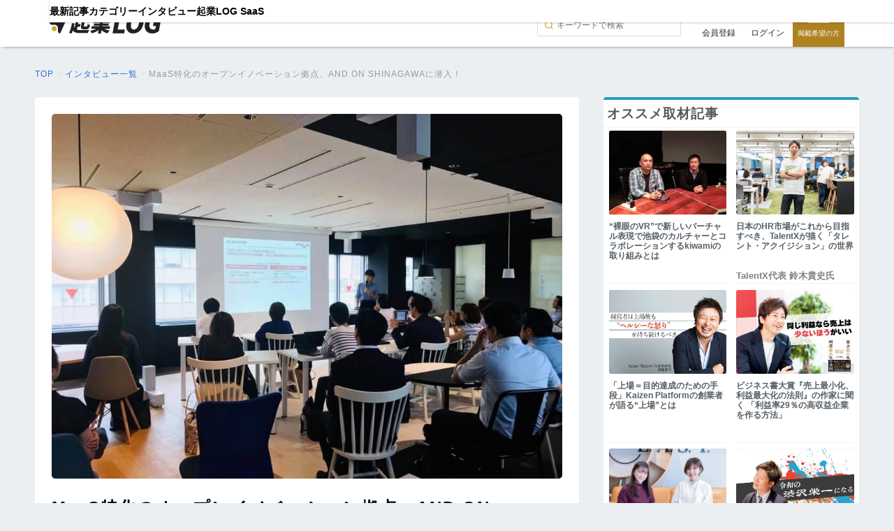

--- FILE ---
content_type: text/html; charset=UTF-8
request_url: https://kigyolog.com/interview.php?id=68
body_size: 9816
content:
<!doctype html>
<html lang="ja">
<head>
    <meta charset="utf-8">
  <!--[if lt IE 9]><meta http-equiv="X-UA-Compatible" content="IE=Edge,chrome=1" /><![endif]-->
  <meta name="viewport" content="width=device-width,user-scalable=no">
  <meta name="robots" content="all">
  <link rel="canonical" href="https://kigyolog.com/interview.php?id=68">
  <title>MaaS特化のオープンイノベーション拠点、AND ON SHINAGAWAに潜入！ - 起業ログ</title>
  <meta name="description" content="再開発が進む品川に新たなオープンイノベーション拠点が設立されました。その名も「AND ON SHINAGAWA（アンドオンシナガワ）」。早速、7月25日に行われた説明会に参加し、どのような場所となるのか取材しました。">
  <link rel="shortcut icon" href="https://kigyolog.com/common/img/favicon.ico?v1">
  <script async src="https://s.yimg.jp/images/listing/tool/cv/ytag.js"></script>
  <script>
  window.yjDataLayer = window.yjDataLayer || [];
  function ytag() { yjDataLayer.push(arguments); }
  ytag({"type":"ycl_cookie"});
  </script>
    <meta name="twitter:card" content="summary_large_image">
  <meta name="twitter:site" content="https://kigyolog.com/interview.php?id=68">
  <meta name="twitter:title" content="MaaS特化のオープンイノベーション拠点、AND ON SHINAGAWAに潜入！ - 起業ログ">
  <meta name="twitter:description" content="再開発が進む品川に新たなオープンイノベーション拠点が設立されました。その名も「AND ON SHINAGAWA（アンドオンシナガワ）」。早速、7月25日に行われた説明会に参加し、どのような場所となるのか取材しました。">
      <meta name="twitter:image" content="https://image-prod.kigyolog.com/contents/interview/8baecc8be3f776ff6a0684573567c95f.jpg">
  
  <meta property="fb:app_id" content="248558462635024">
  <meta property="og:site_name" content="起業ログ" />
  <meta property="og:url" content="https://kigyolog.com/interview.php?id=68">
  <meta property="og:title" content="MaaS特化のオープンイノベーション拠点、AND ON SHINAGAWAに潜入！ - 起業ログ">
  <meta property="og:type" content="article">
  <meta property="og:description" content="再開発が進む品川に新たなオープンイノベーション拠点が設立されました。その名も「AND ON SHINAGAWA（アンドオンシナガワ）」。早速、7月25日に行われた説明会に参加し、どのような場所となるのか取材しました。">
      <meta name="og:image" content="https://image-prod.kigyolog.com/contents/interview/8baecc8be3f776ff6a0684573567c95f.jpg">
        <link rel="stylesheet" href="/common/css/basic.css?ver=1765767460" type="text/css" media="all">
  <link rel="stylesheet" href="/css/application.css?ver=1744017206" type="text/css" media="all">
  <link rel="stylesheet" href="/common/css/fonts/all.min.css?ver=1725266616">
  <link rel="stylesheet" type="text/css" href="https://cdnjs.cloudflare.com/ajax/libs/magnific-popup.js/1.1.0/magnific-popup.min.css">
          <link rel="stylesheet" href="https://unpkg.com/scroll-hint%40latest/css/scroll-hint.css" type="text/css" media="all">
                <link rel="stylesheet" href="/common/css/component/tool_comparison_table.css?ver=1739938380" type="text/css" media="all">
                <link rel="stylesheet" href="/common/css/component/header.css?ver=1744086305" type="text/css" media="all">
                <link rel="stylesheet" href="/common/css/part/button.css?ver=1725266616" type="text/css" media="all">
                <link rel="stylesheet" href="/common/css/component/btn.css?ver=1725707753" type="text/css" media="all">
                <link rel="stylesheet" href="/common/css/component/hero_visual.css?ver=1729667773" type="text/css" media="all">
                <link rel="stylesheet" href="/common/css/component/writer_block.css?ver=1729668064" type="text/css" media="all">
                <link rel="stylesheet" href="/common/css/component/related_labels.css?ver=1729655956" type="text/css" media="all">
                <link rel="stylesheet" href="/common/css/component/basic_info.css?ver=1729505953" type="text/css" media="all">
                <link rel="stylesheet" href="/common/css/component/footer.css?ver=1763109187" type="text/css" media="all">
                <link rel="stylesheet" href="/common/css/component/side_article_list.css?ver=1730263930" type="text/css" media="all">
        
  <script src="https://code.jquery.com/jquery-3.6.0.min.js" integrity="sha256-/xUj+3OJU5yExlq6GSYGSHk7tPXikynS7ogEvDej/m4=" crossorigin="anonymous"></script>
  <script src="https://cdn.jsdelivr.net/npm/magnific-popup@1.1.0/dist/jquery.magnific-popup.min.js" integrity="sha256-P93G0oq6PBPWTP1IR8Mz/0jHHUpaWL0aBJTKauisG7Q=" crossorigin="anonymous"></script>
  <script src="https://cdn.jsdelivr.net/npm/bootstrap@5.0.0-beta1/dist/js/bootstrap.bundle.min.js"></script>
  <script src="https://www.google.com/recaptcha/api.js?render=6Lc2Z9QZAAAAAEQ4cS7_nY8BSWCbVMPZ-tNBcPMj"></script>
      <style>
    .grecaptcha-badge {
      display: none !important;
    }      
    </style>
    <script src="/common/js/script.js?ver=1725266616"></script>
  <script src="/common/js/recaptcha.js?ver=1727202830"></script>
          <script src="https://unpkg.com/scroll-hint%40latest/js/scroll-hint.min.js" type="text/javascript" defer></script>
                <script src="/common/js/component/tool_comparison_table.js?ver=1726810538" type="text/javascript" defer></script>
        
<!-- Google tag (gtag.js) -->
<script async src="https://www.googletagmanager.com/gtag/js?id=G-V8041DEQJ5"></script>
<script>
  window.dataLayer = window.dataLayer || [];
  function gtag(){dataLayer.push(arguments);}
  gtag('js', new Date());

  gtag('config', 'G-V8041DEQJ5',
  {
    'linker': {
    'domains': ['form.run']
    }
  });
</script>

  <!-- Google Tag Manager -->
  <script>(function(w,d,s,l,i){w[l]=w[l]||[];w[l].push({'gtm.start':
  new Date().getTime(),event:'gtm.js'});var f=d.getElementsByTagName(s)[0],
  j=d.createElement(s),dl=l!='dataLayer'?'&l='+l:'';j.async=true;j.src=
  'https://www.googletagmanager.com/gtm.js?id='+i+dl;f.parentNode.insertBefore(j,f);
  })(window,document,'script','dataLayer','GTM-PL4PHC2');</script>
  <!-- End Google Tag Manager -->

  <!-- optimize -->
  <script async src="https://www.googleoptimize.com/optimize.js?id=OPT-TQLBKG5"></script>
  </head>
<body>
    <!-- Google Tag Manager (noscript) -->
  <noscript>
    <iframe
      src="https://www.googletagmanager.com/ns.html?id=GTM-PL4PHC2"
      height="0"
      width="0"
      style="display:none;visibility:hidden"
    ></iframe>
  </noscript>
  <!-- End Google Tag Manager (noscript) -->
    <a id="top"></a>
    <header id="header">
    <div>
      <input type="checkbox" id="search-button-check">
      <input type="checkbox" id="hamburger-button-check">
      <label class="hamburger-button spView" for="hamburger-button-check">
        <span></span>
        <span></span>
        <span></span>
      </label>
      <a class="logo" href="/">
        <img src="/common/img/logo.svg" alt="">
      </a>
      <nav>
        <form action="/search.php" method="GET" class="search-form spView">
          <input type="text" value="" name="q" placeholder="キーワードで検索">
        </form>
        <ul>
          <li class="header-menu-article"><a href="/list-article.php">最新記事</a></li>
          <li class="header-menu-article"><a href="/category/">カテゴリー</a></li>
          <li class="header-menu-interview"><a href="/list-interview.php">インタビュー</a></li>
          <li class="header-menu-saas"><a href="/saas/">起業LOG SaaS</a></li>
        </ul>
        <div class="p-3 mt-3 spView">
                      <a class="btn-outline" href="/mypage/sessions-new.php">ログイン</a>
            <a class="btn-primary" href="/mypage/signup-index.php">無料会員登録</a>
                  </div>
      </nav>

      <div class="session-area pcView">
        <label class="search-button" for="search-button-check"></label>
        <form action="/search.php" method="GET" class="search-form">
          <input name="q" type="text" value="" placeholder="キーワードで検索">
        </form>
                  <a class="button-register" href="/mypage/signup-index.php">会員登録</a>
          <a class="button-login" href="/mypage/sessions-new.php">
            ログイン
          </a>
                <a class="button-lp" href="https://lp.kigyolog.com?utm_source=kigyolog&utm_medium=sp_header&utm_campaign=%2Finterview.php%3Fid%3D68">掲載希望の方</a>
      </div>

    </div>
  </header>

  <!-- Contents -->
  <div id="Contents">
      <section id="BreadScrumb">
    <div itemscope itemtype="http://schema.org/BreadcrumbList">
      <div class="Cnt">
        <article>
          <p class="TopicPath">
                                        <span
                itemprop="itemListElement"
                itemscope
                itemtype="http://schema.org/ListItem"
              >
                                                      <a itemprop="item" href="/"
                                           >
                      <span itemprop="name">TOP</span>
                    </a>
                                                  <meta itemprop="position" content="1" />
              </span>
                                          &gt;
                            <span
                itemprop="itemListElement"
                itemscope
                itemtype="http://schema.org/ListItem"
              >
                                                      <a itemprop="item" href="/list-interview.php"
                                           >
                      <span itemprop="name">インタビュー一覧</span>
                    </a>
                                                  <meta itemprop="position" content="2" />
              </span>
                                          &gt;
                            <span
                itemprop="itemListElement"
                itemscope
                itemtype="http://schema.org/ListItem"
              >
                                                      <a itemprop="item" href="https://kigyolog.com/interview.php?id=68"
                                                  class="current"
                                           >
                      <span itemprop="name">MaaS特化のオープンイノベーション拠点、AND ON SHINAGAWAに潜入！</span>
                    </a>
                                                  <meta itemprop="position" content="3" />
              </span>
                      </p>
        </article>
      </div>
    </div>
  </section>
  
    <div id="Main"><!-- Main -->
      <section class="Normal"><!-- 記事 -->
          <div class="heroVisual">
          <img
        class="radius5"
        src="https://image-prod.kigyolog.com/contents/interview/8baecc8be3f776ff6a0684573567c95f.jpg"
        width="100%"
        alt="MaaS特化のオープンイノベーション拠点、AND ON SHINAGAWAに潜入！"
      >
        <h1>MaaS特化のオープンイノベーション拠点、AND ON SHINAGAWAに潜入！</h1>
  </div>

        
          <div class="basicInfo">
    <div class="txt">
              <p class="date">記事更新日: 2019/07/26</p>
            <p class="author">執筆: 大野琳華</p>
    </div>

      <ul class="btns">
    <li class="HvOc">
      <a href="https://www.facebook.com/share.php?u=https%3A%2F%2Fkigyolog.com%2Finterview.php%3Fid%3D68" rel="nofollow" target="_blank">
        <img src="common/img/btn-fb.png?v=1.0" width="100%" alt="Facebookに投稿" />
      </a>
    </li>
    <li class="HvOc">
      <a href="https://x.com/share?url=https%3A%2F%2Fkigyolog.com%2Finterview.php%3Fid%3D68&text=MaaS%E7%89%B9%E5%8C%96%E3%81%AE%E3%82%AA%E3%83%BC%E3%83%97%E3%83%B3%E3%82%A4%E3%83%8E%E3%83%99%E3%83%BC%E3%82%B7%E3%83%A7%E3%83%B3%E6%8B%A0%E7%82%B9%E3%80%81AND+ON+SHINAGAWA%E3%81%AB%E6%BD%9C%E5%85%A5%EF%BC%81+-+%E8%B5%B7%E6%A5%AD%E3%83%AD%E3%82%B0+%40KigyoLog%E3%82%88%E3%82%8A" rel="nofollow" target="_blank">
        <img src="common/img/btn-tw.png?v1.2" width="100%" alt="Xにシェア" />
      </a>
    </li>
    <li class="HvOc">
      <a href="http://b.hatena.ne.jp/add?mode=confirm&url=https%3A%2F%2Fkigyolog.com%2Finterview.php%3Fid%3D68&title=MaaS%E7%89%B9%E5%8C%96%E3%81%AE%E3%82%AA%E3%83%BC%E3%83%97%E3%83%B3%E3%82%A4%E3%83%8E%E3%83%99%E3%83%BC%E3%82%B7%E3%83%A7%E3%83%B3%E6%8B%A0%E7%82%B9%E3%80%81AND+ON+SHINAGAWA%E3%81%AB%E6%BD%9C%E5%85%A5%EF%BC%81+-+%E8%B5%B7%E6%A5%AD%E3%83%AD%E3%82%B0" rel="nofollow" target="_blank">
        <img src="common/img/btn-ht.png" width="100%" alt="はてなブックマーク" />
      </a>
    </li>
  </ul>
    </div>

        <div class="setTxtFirst">
          <p>再開発が進む品川に新たなオープンイノベーション拠点が設立されました。その名も<a href="http://and-on.keikyu.co.jp/space.html" target="_blank" rel="nofollow noopener"><span style="text-decoration: underline;"><span style=" text-decoration: underline;">「AND ON SHINAGAWA（アンドオンシナガワ）」</span></span></a>。早速、7月25日に行われた説明会に参加し、どのような場所となるのか取材しました。</p>        </div>

        <div class="setTxt">
          
          <h2 id="1-0"  style="color: #ffffff;">モビリティ&times;ライフスタイル</h2>
<p><span style="font-size: 12pt;">AND ON SHINAGAWAは<strong>「モビリティ変革」「MaaS」とのその周辺領域</strong>に特化したスタートアップを対象とするオープンイノベーション拠点です。運営の主体となる京急電鉄は、自社とその鉄道沿線の持続的発達のために「既存のビジネスモデルを変革し新しい価値を創出していく必要がある」と考え、<span class="marker"><strong>モビリティを軸とした新たなライフスタイルの創出</strong></span>を狙いとしています。</span><span style="font-size: 12pt;"><span id="docs-internal-guid-f69f3be7-7fff-3d95-1034-57c143d63975"><span style="font-variant-numeric: normal; font-variant-east-asian: normal;"><span style="color: #000000; font-family: Arial;"><span style="font-size: 11pt; white-space: pre-wrap;"><img src="https://image-prod.kigyolog.com/contents/images/a9ec4caa3c8980bbd83c77e150aa4a90.png" alt=""></span></span></span></span></span>「ユーザーにとって真に何が便利かを考えペインを解決していくには、デジタルでアップデートしていくことが今後は必要になる。そのためにも新しさやスピード感に強みを持つスタートアップと協力していきたい」と京急電鉄の橋本さんは語りました。<br><br></p>
<h2 id="2-0"  style="color: #ffffff;">「エコシステム型」の空間</h2>
<p><span style="font-size: 12pt;">モビリティという観点からライフスタイルを変えていくためには、スタートアップだけでなく、投資家や行政などの力も必要となります。複数の団体が1対1ではなく、<strong>n対nのコミュニケーション</strong>をとれるよう、AND ON SHINAGAWAは<span class="marker"><strong>エコシステム（生態系）型のコミュニティ形成</strong></span>を目指しています。</span></p>
<p>そんなAND ON SHINAGAWAのデザインを手がけたのはヒトカラメディアです。エコシステムに重要な要素である<strong>フレキシブルと一体感</strong>の２つがテーマとなっています。個室をなくし開けた空間で自由に動くことができる一方で、床や天井の色の違いと、かぎかっこのようなモニュメントの活用によって、内と外を無意識に感じられる構成となっています。これにより白が基調となっている内側の空間では、一体感を味わえます。</p>
<p><span id="docs-internal-guid-a3ebcd41-7fff-f0e2-887c-89cffd9c1513"><span style="font-size: 11pt; font-family: Arial; color: #000000; font-variant-numeric: normal; font-variant-east-asian: normal; white-space: pre-wrap;"><img src="https://image-prod.kigyolog.com/contents/images/8440bd2fe5dfb100f57056746175d2a5.JPG" alt=""></span></span></p>
<p>ヒトカラメディアの長橋さんは「品川は東海道五十三次の支点となった場所。古くから移動にゆかりのあるこの地に設立することには、AND ON SHINAGAWAがモビリティの拠点になってほしいという思いもある」と語りました。<br><br></p>
<h2 id="3-0"  style="color: #ffffff;">イベントもできるコワーキングスペース</h2>
<p>AND ON SHINAGAWAは基本的にワークスペースとして利用されます。共有エリアと専用エリアが存在し、後者では1つの企業につき3名~10名の利用が可能です。もちろん会議室も存在します。企業の成長により手狭となった場合は、<strong>ヒトカラメディアによるオフィス移転のサポート</strong>も受けることができます。</p>
<p>またイベントスペースとしてAND ON SHINAGAWAを借りることもできます。この場合は外部企業であっても利用が可能です。</p>
<p>AND ON SHINAGAWA内でエコシステム型のコミュニティを形成するには、イベントが重要になります。モビリティ系スタートアップのピッチイベントなど、月に1回以上、開催することで実現していこうとしています。</p>
<p>8月26日、27日には<strong>「京急オープンイノベーションデイズ」</strong>と題したイベントが開催されます。スタートアップのピッチイベントを行うほか、京急電鉄によるアクセラレータプログラムの成果発表会も行われる予定です。</p>
<p><span id="docs-internal-guid-2a4d63c4-7fff-75ea-91cf-5efd386dfb69"><span style="font-size: 11pt; font-family: Arial; color: #000000; font-variant-numeric: normal; font-variant-east-asian: normal; white-space: pre-wrap;"><img src="https://image-prod.kigyolog.com/contents/images/329888b9417944a181dc106d98c0c99b.JPG" alt=""></span></span></p>
<h3 id="3-1"  style="color: #000000;"><span style="color: #000000;">取材を終えて</span></h3>
<p>コワーキングスペースは数あれど、MaaSといった一つの事業に特化した空間は珍しいのではないでしょうか。この<a href="http://and-on.keikyu.co.jp/space.html" target="_blank" rel="nofollow noopener"><span style="text-decoration: underline;"><span style=" text-decoration: underline;">AND ON SHINAGAWA</span></span></a>から生み出されるモビリティインフラが、私たちの生活を一新させることになるかもしれません。</p>        </div>

        <div class="snsBtns">
            <ul class="btns">
    <li class="HvOc">
      <a href="https://www.facebook.com/share.php?u=https%3A%2F%2Fkigyolog.com%2Finterview.php%3Fid%3D68" rel="nofollow" target="_blank">
        <img src="common/img/btn-fb.png?v=1.0" width="100%" alt="Facebookに投稿" />
      </a>
    </li>
    <li class="HvOc">
      <a href="https://x.com/share?url=https%3A%2F%2Fkigyolog.com%2Finterview.php%3Fid%3D68&text=MaaS%E7%89%B9%E5%8C%96%E3%81%AE%E3%82%AA%E3%83%BC%E3%83%97%E3%83%B3%E3%82%A4%E3%83%8E%E3%83%99%E3%83%BC%E3%82%B7%E3%83%A7%E3%83%B3%E6%8B%A0%E7%82%B9%E3%80%81AND+ON+SHINAGAWA%E3%81%AB%E6%BD%9C%E5%85%A5%EF%BC%81+-+%E8%B5%B7%E6%A5%AD%E3%83%AD%E3%82%B0+%40KigyoLog%E3%82%88%E3%82%8A" rel="nofollow" target="_blank">
        <img src="common/img/btn-tw.png?v1.2" width="100%" alt="Xにシェア" />
      </a>
    </li>
    <li class="HvOc">
      <a href="http://b.hatena.ne.jp/add?mode=confirm&url=https%3A%2F%2Fkigyolog.com%2Finterview.php%3Fid%3D68&title=MaaS%E7%89%B9%E5%8C%96%E3%81%AE%E3%82%AA%E3%83%BC%E3%83%97%E3%83%B3%E3%82%A4%E3%83%8E%E3%83%99%E3%83%BC%E3%82%B7%E3%83%A7%E3%83%B3%E6%8B%A0%E7%82%B9%E3%80%81AND+ON+SHINAGAWA%E3%81%AB%E6%BD%9C%E5%85%A5%EF%BC%81+-+%E8%B5%B7%E6%A5%AD%E3%83%AD%E3%82%B0" rel="nofollow" target="_blank">
        <img src="common/img/btn-ht.png" width="100%" alt="はてなブックマーク" />
      </a>
    </li>
  </ul>
          </div>
      </section>

        <section class="Normal BRD-Gray">
    <div class="WriterBlock">
      <div class="photo">
        <img
          src="https://image-prod.kigyolog.com/contents/writer/e5fbc684d4a37c6f8cf95132bf2f520d.jpg"
          width="100%"
          alt="大野琳華"
        />
      </div>
      <div class="txt">
        <h2>この記事を書いたライター</h2>
        <h3>大野琳華</h3>
        <p><p><span style="font-size: 16px;">山口出身。一橋大学商学部に所属。記者・インタビュアーを目指している。</span></p></p>
      </div>
    </div>
  </section>

                <section class="Normal">
    <h2 class="topicTitle">この記事に関連するラベル</h2>
    <ul class="labels">
              <a href="/label.php?id=64">
          <li>オフィス訪問</li>
        </a>
              <a href="/label.php?id=135">
          <li>イベント</li>
        </a>
          </ul>
  </section>
          </div><!-- Main -->

    <div id="Side"><!-- Side -->

<div class="Block"><!-- latest -->
<h3>オススメ取材記事</h3>
<ul class="recInterviewList">

<a href="interview.php?id=157">
<li class="Hv matchInterview">
<div class="photo"><img src="https://image-prod.kigyolog.com/contents/interview/89f1d6cc337aff47a8fe6089a499558e.jpg" width="100%" alt="“裸眼のVR”で新しいバーチャル表現で池袋のカルチャーとコラボレーションするkiwamiの取り組みとは"/></div>
<div class="txt">
<p class="title">“裸眼のVR”で新しいバーチャル表現で池袋のカルチャーとコラボレーションするkiwamiの取り組みとは</p>
<p class="targetName"></p>
<!--<p class="date">2022/03/15</p>-->
</div>
</li>
</a>
<a href="interview.php?id=155">
<li class="Hv matchInterview">
<div class="photo"><img src="https://image-prod.kigyolog.com/contents/interview/e2c0effd42ab49a2b688ebc7c8b8b1f6.jpg" width="100%" alt="日本のHR市場がこれから目指すべき、TalentXが描く「タレント・アクイジション」の世界"/></div>
<div class="txt">
<p class="title">日本のHR市場がこれから目指すべき、TalentXが描く「タレント・アクイジション」の世界</p>
<p class="targetName">TalentX代表 鈴木貴史氏</p>
<!--<p class="date">2023/02/03</p>-->
</div>
</li>
</a>
<a href="interview.php?id=7">
<li class="Hv matchInterview">
<div class="photo"><img src="https://image-prod.kigyolog.com/contents/interview/64e6ce7272ec3ed1c3188ab9459d79c9.jpg" width="100%" alt="「上場＝目的達成のための手段」Kaizen Platformの創業者が語る“上場”とは"/></div>
<div class="txt">
<p class="title">「上場＝目的達成のための手段」Kaizen Platformの創業者が語る“上場”とは</p>
<p class="targetName"></p>
<!--<p class="date">2022/01/14</p>-->
</div>
</li>
</a>
<a href="interview.php?id=149">
<li class="Hv matchInterview">
<div class="photo"><img src="https://image-prod.kigyolog.com/contents/interview/dce905b7da1eeb98b86f4e6c6d397886.jpg" width="100%" alt="ビジネス書大賞『売上最小化、利益最大化の法則』の作家に聞く 「利益率29％の⾼収益企業を作る方法」"/></div>
<div class="txt">
<p class="title">ビジネス書大賞『売上最小化、利益最大化の法則』の作家に聞く 「利益率29％の⾼収益企業を作る方法」</p>
<p class="targetName"></p>
<!--<p class="date">2022/01/25</p>-->
</div>
</li>
</a>
<a href="interview.php?id=150">
<li class="Hv matchInterview">
<div class="photo"><img src="https://image-prod.kigyolog.com/contents/interview/9e3b68042cb44be7e6b0b66fa8c8603d.jpg" width="100%" alt="資金調達に新しい選択肢を。ブリッジファイナンスとしてのファクタリングを「PAY TODAY」が解説"/></div>
<div class="txt">
<p class="title">資金調達に新しい選択肢を。ブリッジファイナンスとしてのファクタリングを「PAY TODAY」が解説</p>
<p class="targetName"></p>
<!--<p class="date">2022/02/15</p>-->
</div>
</li>
</a>
<a href="interview.php?id=147">
<li class="Hv matchInterview">
<div class="photo"><img src="https://image-prod.kigyolog.com/contents/interview/872ab67389a6a7803273fdbe6d2d5b14.jpg" width="100%" alt="【令和の渋沢栄一になる】エンジェル投資で日本にイノベーションを"/></div>
<div class="txt">
<p class="title">【令和の渋沢栄一になる】エンジェル投資で日本にイノベーションを</p>
<p class="targetName"></p>
<!--<p class="date">2021/11/17</p>-->
</div>
</li>
</a>
<a href="interview.php?id=145">
<li class="Hv matchInterview">
<div class="photo"><img src="https://image-prod.kigyolog.com/contents/interview/b93ff5f75f124f8cbd4ae8e54f44f618.png" width="100%" alt="米国新興市場上場を経て10億円を調達 「代替肉」で社会課題に取り組むネクストミーツの歩み"/></div>
<div class="txt">
<p class="title">米国新興市場上場を経て10億円を調達 「代替肉」で社会課題に取り組むネクストミーツの歩み</p>
<p class="targetName"></p>
<!--<p class="date">2021/08/16</p>-->
</div>
</li>
</a>
<a href="interview.php?id=142">
<li class="Hv matchInterview">
<div class="photo"><img src="https://image-prod.kigyolog.com/contents/interview/5de52f4d366a415a9f003f7e227364e2.png" width="100%" alt="海外で活躍する女性起業家の実態 〜2児のママがシンガポールで起業した理由とは？株式会社ハニーベアーズ〜"/></div>
<div class="txt">
<p class="title">海外で活躍する女性起業家の実態 〜2児のママがシンガポールで起業した理由とは？株式会社ハニーベアーズ〜</p>
<p class="targetName"></p>
<!--<p class="date">2021/04/30</p>-->
</div>
</li>
</a>
<a href="interview.php?id=136">
<li class="Hv matchInterview">
<div class="photo"><img src="https://image-prod.kigyolog.com/contents/interview/3271f96ac9774d2cdc696c7644627e27.jpg" width="100%" alt="湊 雅之が見る欧米と日本のSaaS業界の違い | 注目海外SaaS 6選"/></div>
<div class="txt">
<p class="title">湊 雅之が見る欧米と日本のSaaS業界の違い | 注目海外SaaS 6選</p>
<p class="targetName">BtoB/SaaSベンチャー投資家 湊 雅之</p>
<!--<p class="date">2021/03/03</p>-->
</div>
</li>
</a>
<a href="interview.php?id=135">
<li class="Hv matchInterview">
<div class="photo"><img src="https://image-prod.kigyolog.com/contents/interview/57f4aebcd92ec23f605c31ea1bc07b5d.jpg" width="100%" alt="広告事業だったのにコロナ禍で売り上げ上昇！ 〜売り上げ90%減からの巻き返し〜"/></div>
<div class="txt">
<p class="title">広告事業だったのにコロナ禍で売り上げ上昇！ 〜売り上げ90%減からの巻き返し〜</p>
<p class="targetName">代表取締役 羅 悠鴻</p>
<!--<p class="date">2021/02/16</p>-->
</div>
</li>
</a>

</ul>
</div><!-- latest -->

        <div class="Block">
    <h3 class="m-side-head">
      オススメ記事    </h3>
    <ul class="sideArticleList ">
              <a href="/article.php?id=1614">
          <li class="Hv">
            <div class="photo">
              <img
                src="https://image-prod.kigyolog.com/contents/article/c67e9a60b65d7861f810d198dbeedc06.jpg"
                width="100%"
                alt="韓国アイドル年収ランキングを大調査！売れるまで0円の噂や起業家アイドルの実態も解説"
              >
            </div>
            <div class="txt">
              <p class="title">
                韓国アイドル年収ランキングを大調査！売れるまで0円の噂や起業家アイドルの実態も解説              </p>
                          </div>
          </li>
        </a>
              <a href="/article.php?id=1600">
          <li class="Hv">
            <div class="photo">
              <img
                src="https://image-prod.kigyolog.com/contents/article/03ced604e499d27ff3fd160a7e6c3905.jpg"
                width="100%"
                alt="【2022年度版】今年の新入社員のトリセツ｜やばい新人のタイプとは？"
              >
            </div>
            <div class="txt">
              <p class="title">
                【2022年度版】今年の新入社員のトリセツ｜やばい新人のタイプとは？              </p>
                          </div>
          </li>
        </a>
              <a href="/article.php?id=1583">
          <li class="Hv">
            <div class="photo">
              <img
                src="https://image-prod.kigyolog.com/contents/article/cb94e74e7d70c97f07483c8c9e094e46.jpg"
                width="100%"
                alt="芸能人が個人事務所を作る事情とは？独立の成功例・失敗例も解説"
              >
            </div>
            <div class="txt">
              <p class="title">
                芸能人が個人事務所を作る事情とは？独立の成功例・失敗例も解説              </p>
                          </div>
          </li>
        </a>
              <a href="/article.php?id=1610">
          <li class="Hv">
            <div class="photo">
              <img
                src="https://image-prod.kigyolog.com/contents/article/82d10063947d1dc552cb2adcffab5a44.jpg"
                width="100%"
                alt="お坊さんは外車に乗ってる率が高い？年収・仕事内容・収入源を解説"
              >
            </div>
            <div class="txt">
              <p class="title">
                お坊さんは外車に乗ってる率が高い？年収・仕事内容・収入源を解説              </p>
                          </div>
          </li>
        </a>
              <a href="/article.php?id=1607">
          <li class="Hv">
            <div class="photo">
              <img
                src="https://image-prod.kigyolog.com/contents/article/c9ba4c92b8fcfcdac6649b3e45e27489.jpg"
                width="100%"
                alt="5月に使いたい時候の挨拶と季語は？今すぐ使える例文も紹介"
              >
            </div>
            <div class="txt">
              <p class="title">
                5月に使いたい時候の挨拶と季語は？今すぐ使える例文も紹介              </p>
                          </div>
          </li>
        </a>
              <a href="/article.php?id=1012">
          <li class="Hv">
            <div class="photo">
              <img
                src="https://image-prod.kigyolog.com/contents/article/787a5605cf500529161cccb9cde72f47.jpg"
                width="100%"
                alt="【2026年】安全に稼げるスマホ副業ランキングTOP8｜危険な副業の判別法も紹介"
              >
            </div>
            <div class="txt">
              <p class="title">
                【2026年】安全に稼げるスマホ副業ランキングTOP8｜危険な副業の判別法も紹介              </p>
                          </div>
          </li>
        </a>
                </ul>
  </div>
  
        <div class="Block">
    <h3 class="m-side-head">
      ITサービス比較    </h3>
    <ul class="sideArticleList ">
              <a href="/service.php?id=36">
          <li class="Hv">
            <div class="photo">
              <img
                src="https://image-prod.kigyolog.com/contents/service/huLSz26t6R3GT0H8LP4vQI9EqNuF9FT37L6RjGlK.png"
                width="100%"
                alt="電子契約サービス"
              >
            </div>
            <div class="txt">
              <p class="title">
                電子契約サービス              </p>
                          </div>
          </li>
        </a>
              <a href="/service.php?id=297">
          <li class="Hv">
            <div class="photo">
              <img
                src="https://image-prod.kigyolog.com/contents/service/2owt4SehvQZDQ29nPaNz2eF1Oj5dPlXiegL7G2c1.jpg"
                width="100%"
                alt="契約書レビュー支援サービス"
              >
            </div>
            <div class="txt">
              <p class="title">
                契約書レビュー支援サービス              </p>
                          </div>
          </li>
        </a>
              <a href="/service.php?id=131">
          <li class="Hv">
            <div class="photo">
              <img
                src="https://image-prod.kigyolog.com/contents/service/df6daec4422310b440d515d0ee094884.png"
                width="100%"
                alt="タレントマネジメントシステム"
              >
            </div>
            <div class="txt">
              <p class="title">
                タレントマネジメントシステム              </p>
                          </div>
          </li>
        </a>
              <a href="/service.php?id=148">
          <li class="Hv">
            <div class="photo">
              <img
                src="https://image-prod.kigyolog.com/contents/service/U4KoiwxBGeice7pZu7OEL92LkCScl3ehUdzVsXUg.png"
                width="100%"
                alt="契約書管理システム"
              >
            </div>
            <div class="txt">
              <p class="title">
                契約書管理システム              </p>
                          </div>
          </li>
        </a>
                </ul>
  </div>
  
  
  <div class="tw-page pcView">
    <a class="twitter-timeline" height="600" href="https://twitter.com/KigyoLog?ref_src=twsrc%5Etfw">Tweets by KigyoLog</a>
    <script async src="https://platform.twitter.com/widgets.js" charset="utf-8"></script>
  </div>
</div><!-- Side -->
  </div><!-- Contents -->

    <p id="backToTop">
    <a href="#top">
      <img src="/common/img/btnPageTop.png" width="83" height="83" alt="ページトップへ">
    </a>
  </p>

  <footer id="footer" class="">
    <div class="footer-content">
      <div class="link-group-1-wrap">
        <ul class="link-group-1">
          <li>
            <a class="footer-content-logo" href="/">
              <img src="/common/img/logo.svg" alt="">
            </a>
            <ul class="link-group-2">
              <li>
                <a href="/corporate.php">運営会社</a>
              </li>
              <li>
                <a href="/contact.php">お問い合わせ</a>
              </li>
              <li>
                <a href="/terms.php">利用規約</a>
              </li>
              <li>
                <a href="/privacy.php">Privacy Policy</a>
              </li>
              <li>
                <a href="/external-data-transmission.php">利用者情報の外部送信について</a>
              </li>
            </ul>
          </li>
          <li class="link-group-3">
            <a class="footer-content-logo"  href="/saas.php">
              <img src="/common/img/saas-logo.svg" alt="">
            </a>
            <a class="link-group3-btn" target="_blank" href="https://lp.kigyolog.com?utm_source=kigyolog&utm_medium=footer&utm_campaign=%2Finterview.php%3Fid%3D68">サービス掲載依頼はこちら&nbsp;<i class="fa-solid fa-angle-right"></i></a>
          </li>
          <li class="sister-site">
            <div class="sister-site-label">姉妹サイト</div>
            <a href="https://pronaviai.com/" target="_blank" class="footer-pronavi-logo">
              <img src="/common/img/logo_pronavi.svg" alt="プロナビAI">
            </a>
          </li>
          <li>
            Copyright © 2016 - 2026 起業ログ All Rights Reserved.
          </li>
        </ul>
      </div>
    </div>
  </footer>

    
<script src="/common/js/pageWithLinkToRequestForm.js?ver=1729672235"></script>
<script src="/common/js/script.js?ver=1725266616"></script>
<script type="text/javascript">
window.addEventListener('pageshow', function(event) {
  $.cartListFooterInit();
});
</script>

<script src="/common/js/mokuji.js?ver=1734584114"></script>
<script src="/common/js/jquery.matchHeight.js?ver=1725266616"></script>

<script>
$(function(){
　　$('.matchInterview').matchHeight();
});
</script>

<script src="/common/js/smoothscroll.js?ver=1734584114"></script>
<script>
(function(d, s, id) {
  var js, fjs = d.getElementsByTagName(s)[0];
  if (d.getElementById(id)) return;
  js = d.createElement(s); js.id = id;
  js.src = 'https://connect.facebook.net/ja_JP/sdk.js#xfbml=1&version=v2.11';
  fjs.parentNode.insertBefore(js, fjs);
}(document, 'script', 'facebook-jssdk'));
</script>

<script src="/common/js/replaceArticleLink.js?ver=1725266616"></script>

<!-- Start of HubSpot Embed Code -->
<script type="text/javascript" id="hs-script-loader" async defer src="//js.hs-scripts.com/5097188.js"></script>
<!-- End of HubSpot Embed Code -->
</body>
</html>


--- FILE ---
content_type: text/html; charset=utf-8
request_url: https://www.google.com/recaptcha/api2/anchor?ar=1&k=6Lc2Z9QZAAAAAEQ4cS7_nY8BSWCbVMPZ-tNBcPMj&co=aHR0cHM6Ly9raWd5b2xvZy5jb206NDQz&hl=en&v=PoyoqOPhxBO7pBk68S4YbpHZ&size=invisible&anchor-ms=20000&execute-ms=30000&cb=3rmm3m3nsmga
body_size: 48548
content:
<!DOCTYPE HTML><html dir="ltr" lang="en"><head><meta http-equiv="Content-Type" content="text/html; charset=UTF-8">
<meta http-equiv="X-UA-Compatible" content="IE=edge">
<title>reCAPTCHA</title>
<style type="text/css">
/* cyrillic-ext */
@font-face {
  font-family: 'Roboto';
  font-style: normal;
  font-weight: 400;
  font-stretch: 100%;
  src: url(//fonts.gstatic.com/s/roboto/v48/KFO7CnqEu92Fr1ME7kSn66aGLdTylUAMa3GUBHMdazTgWw.woff2) format('woff2');
  unicode-range: U+0460-052F, U+1C80-1C8A, U+20B4, U+2DE0-2DFF, U+A640-A69F, U+FE2E-FE2F;
}
/* cyrillic */
@font-face {
  font-family: 'Roboto';
  font-style: normal;
  font-weight: 400;
  font-stretch: 100%;
  src: url(//fonts.gstatic.com/s/roboto/v48/KFO7CnqEu92Fr1ME7kSn66aGLdTylUAMa3iUBHMdazTgWw.woff2) format('woff2');
  unicode-range: U+0301, U+0400-045F, U+0490-0491, U+04B0-04B1, U+2116;
}
/* greek-ext */
@font-face {
  font-family: 'Roboto';
  font-style: normal;
  font-weight: 400;
  font-stretch: 100%;
  src: url(//fonts.gstatic.com/s/roboto/v48/KFO7CnqEu92Fr1ME7kSn66aGLdTylUAMa3CUBHMdazTgWw.woff2) format('woff2');
  unicode-range: U+1F00-1FFF;
}
/* greek */
@font-face {
  font-family: 'Roboto';
  font-style: normal;
  font-weight: 400;
  font-stretch: 100%;
  src: url(//fonts.gstatic.com/s/roboto/v48/KFO7CnqEu92Fr1ME7kSn66aGLdTylUAMa3-UBHMdazTgWw.woff2) format('woff2');
  unicode-range: U+0370-0377, U+037A-037F, U+0384-038A, U+038C, U+038E-03A1, U+03A3-03FF;
}
/* math */
@font-face {
  font-family: 'Roboto';
  font-style: normal;
  font-weight: 400;
  font-stretch: 100%;
  src: url(//fonts.gstatic.com/s/roboto/v48/KFO7CnqEu92Fr1ME7kSn66aGLdTylUAMawCUBHMdazTgWw.woff2) format('woff2');
  unicode-range: U+0302-0303, U+0305, U+0307-0308, U+0310, U+0312, U+0315, U+031A, U+0326-0327, U+032C, U+032F-0330, U+0332-0333, U+0338, U+033A, U+0346, U+034D, U+0391-03A1, U+03A3-03A9, U+03B1-03C9, U+03D1, U+03D5-03D6, U+03F0-03F1, U+03F4-03F5, U+2016-2017, U+2034-2038, U+203C, U+2040, U+2043, U+2047, U+2050, U+2057, U+205F, U+2070-2071, U+2074-208E, U+2090-209C, U+20D0-20DC, U+20E1, U+20E5-20EF, U+2100-2112, U+2114-2115, U+2117-2121, U+2123-214F, U+2190, U+2192, U+2194-21AE, U+21B0-21E5, U+21F1-21F2, U+21F4-2211, U+2213-2214, U+2216-22FF, U+2308-230B, U+2310, U+2319, U+231C-2321, U+2336-237A, U+237C, U+2395, U+239B-23B7, U+23D0, U+23DC-23E1, U+2474-2475, U+25AF, U+25B3, U+25B7, U+25BD, U+25C1, U+25CA, U+25CC, U+25FB, U+266D-266F, U+27C0-27FF, U+2900-2AFF, U+2B0E-2B11, U+2B30-2B4C, U+2BFE, U+3030, U+FF5B, U+FF5D, U+1D400-1D7FF, U+1EE00-1EEFF;
}
/* symbols */
@font-face {
  font-family: 'Roboto';
  font-style: normal;
  font-weight: 400;
  font-stretch: 100%;
  src: url(//fonts.gstatic.com/s/roboto/v48/KFO7CnqEu92Fr1ME7kSn66aGLdTylUAMaxKUBHMdazTgWw.woff2) format('woff2');
  unicode-range: U+0001-000C, U+000E-001F, U+007F-009F, U+20DD-20E0, U+20E2-20E4, U+2150-218F, U+2190, U+2192, U+2194-2199, U+21AF, U+21E6-21F0, U+21F3, U+2218-2219, U+2299, U+22C4-22C6, U+2300-243F, U+2440-244A, U+2460-24FF, U+25A0-27BF, U+2800-28FF, U+2921-2922, U+2981, U+29BF, U+29EB, U+2B00-2BFF, U+4DC0-4DFF, U+FFF9-FFFB, U+10140-1018E, U+10190-1019C, U+101A0, U+101D0-101FD, U+102E0-102FB, U+10E60-10E7E, U+1D2C0-1D2D3, U+1D2E0-1D37F, U+1F000-1F0FF, U+1F100-1F1AD, U+1F1E6-1F1FF, U+1F30D-1F30F, U+1F315, U+1F31C, U+1F31E, U+1F320-1F32C, U+1F336, U+1F378, U+1F37D, U+1F382, U+1F393-1F39F, U+1F3A7-1F3A8, U+1F3AC-1F3AF, U+1F3C2, U+1F3C4-1F3C6, U+1F3CA-1F3CE, U+1F3D4-1F3E0, U+1F3ED, U+1F3F1-1F3F3, U+1F3F5-1F3F7, U+1F408, U+1F415, U+1F41F, U+1F426, U+1F43F, U+1F441-1F442, U+1F444, U+1F446-1F449, U+1F44C-1F44E, U+1F453, U+1F46A, U+1F47D, U+1F4A3, U+1F4B0, U+1F4B3, U+1F4B9, U+1F4BB, U+1F4BF, U+1F4C8-1F4CB, U+1F4D6, U+1F4DA, U+1F4DF, U+1F4E3-1F4E6, U+1F4EA-1F4ED, U+1F4F7, U+1F4F9-1F4FB, U+1F4FD-1F4FE, U+1F503, U+1F507-1F50B, U+1F50D, U+1F512-1F513, U+1F53E-1F54A, U+1F54F-1F5FA, U+1F610, U+1F650-1F67F, U+1F687, U+1F68D, U+1F691, U+1F694, U+1F698, U+1F6AD, U+1F6B2, U+1F6B9-1F6BA, U+1F6BC, U+1F6C6-1F6CF, U+1F6D3-1F6D7, U+1F6E0-1F6EA, U+1F6F0-1F6F3, U+1F6F7-1F6FC, U+1F700-1F7FF, U+1F800-1F80B, U+1F810-1F847, U+1F850-1F859, U+1F860-1F887, U+1F890-1F8AD, U+1F8B0-1F8BB, U+1F8C0-1F8C1, U+1F900-1F90B, U+1F93B, U+1F946, U+1F984, U+1F996, U+1F9E9, U+1FA00-1FA6F, U+1FA70-1FA7C, U+1FA80-1FA89, U+1FA8F-1FAC6, U+1FACE-1FADC, U+1FADF-1FAE9, U+1FAF0-1FAF8, U+1FB00-1FBFF;
}
/* vietnamese */
@font-face {
  font-family: 'Roboto';
  font-style: normal;
  font-weight: 400;
  font-stretch: 100%;
  src: url(//fonts.gstatic.com/s/roboto/v48/KFO7CnqEu92Fr1ME7kSn66aGLdTylUAMa3OUBHMdazTgWw.woff2) format('woff2');
  unicode-range: U+0102-0103, U+0110-0111, U+0128-0129, U+0168-0169, U+01A0-01A1, U+01AF-01B0, U+0300-0301, U+0303-0304, U+0308-0309, U+0323, U+0329, U+1EA0-1EF9, U+20AB;
}
/* latin-ext */
@font-face {
  font-family: 'Roboto';
  font-style: normal;
  font-weight: 400;
  font-stretch: 100%;
  src: url(//fonts.gstatic.com/s/roboto/v48/KFO7CnqEu92Fr1ME7kSn66aGLdTylUAMa3KUBHMdazTgWw.woff2) format('woff2');
  unicode-range: U+0100-02BA, U+02BD-02C5, U+02C7-02CC, U+02CE-02D7, U+02DD-02FF, U+0304, U+0308, U+0329, U+1D00-1DBF, U+1E00-1E9F, U+1EF2-1EFF, U+2020, U+20A0-20AB, U+20AD-20C0, U+2113, U+2C60-2C7F, U+A720-A7FF;
}
/* latin */
@font-face {
  font-family: 'Roboto';
  font-style: normal;
  font-weight: 400;
  font-stretch: 100%;
  src: url(//fonts.gstatic.com/s/roboto/v48/KFO7CnqEu92Fr1ME7kSn66aGLdTylUAMa3yUBHMdazQ.woff2) format('woff2');
  unicode-range: U+0000-00FF, U+0131, U+0152-0153, U+02BB-02BC, U+02C6, U+02DA, U+02DC, U+0304, U+0308, U+0329, U+2000-206F, U+20AC, U+2122, U+2191, U+2193, U+2212, U+2215, U+FEFF, U+FFFD;
}
/* cyrillic-ext */
@font-face {
  font-family: 'Roboto';
  font-style: normal;
  font-weight: 500;
  font-stretch: 100%;
  src: url(//fonts.gstatic.com/s/roboto/v48/KFO7CnqEu92Fr1ME7kSn66aGLdTylUAMa3GUBHMdazTgWw.woff2) format('woff2');
  unicode-range: U+0460-052F, U+1C80-1C8A, U+20B4, U+2DE0-2DFF, U+A640-A69F, U+FE2E-FE2F;
}
/* cyrillic */
@font-face {
  font-family: 'Roboto';
  font-style: normal;
  font-weight: 500;
  font-stretch: 100%;
  src: url(//fonts.gstatic.com/s/roboto/v48/KFO7CnqEu92Fr1ME7kSn66aGLdTylUAMa3iUBHMdazTgWw.woff2) format('woff2');
  unicode-range: U+0301, U+0400-045F, U+0490-0491, U+04B0-04B1, U+2116;
}
/* greek-ext */
@font-face {
  font-family: 'Roboto';
  font-style: normal;
  font-weight: 500;
  font-stretch: 100%;
  src: url(//fonts.gstatic.com/s/roboto/v48/KFO7CnqEu92Fr1ME7kSn66aGLdTylUAMa3CUBHMdazTgWw.woff2) format('woff2');
  unicode-range: U+1F00-1FFF;
}
/* greek */
@font-face {
  font-family: 'Roboto';
  font-style: normal;
  font-weight: 500;
  font-stretch: 100%;
  src: url(//fonts.gstatic.com/s/roboto/v48/KFO7CnqEu92Fr1ME7kSn66aGLdTylUAMa3-UBHMdazTgWw.woff2) format('woff2');
  unicode-range: U+0370-0377, U+037A-037F, U+0384-038A, U+038C, U+038E-03A1, U+03A3-03FF;
}
/* math */
@font-face {
  font-family: 'Roboto';
  font-style: normal;
  font-weight: 500;
  font-stretch: 100%;
  src: url(//fonts.gstatic.com/s/roboto/v48/KFO7CnqEu92Fr1ME7kSn66aGLdTylUAMawCUBHMdazTgWw.woff2) format('woff2');
  unicode-range: U+0302-0303, U+0305, U+0307-0308, U+0310, U+0312, U+0315, U+031A, U+0326-0327, U+032C, U+032F-0330, U+0332-0333, U+0338, U+033A, U+0346, U+034D, U+0391-03A1, U+03A3-03A9, U+03B1-03C9, U+03D1, U+03D5-03D6, U+03F0-03F1, U+03F4-03F5, U+2016-2017, U+2034-2038, U+203C, U+2040, U+2043, U+2047, U+2050, U+2057, U+205F, U+2070-2071, U+2074-208E, U+2090-209C, U+20D0-20DC, U+20E1, U+20E5-20EF, U+2100-2112, U+2114-2115, U+2117-2121, U+2123-214F, U+2190, U+2192, U+2194-21AE, U+21B0-21E5, U+21F1-21F2, U+21F4-2211, U+2213-2214, U+2216-22FF, U+2308-230B, U+2310, U+2319, U+231C-2321, U+2336-237A, U+237C, U+2395, U+239B-23B7, U+23D0, U+23DC-23E1, U+2474-2475, U+25AF, U+25B3, U+25B7, U+25BD, U+25C1, U+25CA, U+25CC, U+25FB, U+266D-266F, U+27C0-27FF, U+2900-2AFF, U+2B0E-2B11, U+2B30-2B4C, U+2BFE, U+3030, U+FF5B, U+FF5D, U+1D400-1D7FF, U+1EE00-1EEFF;
}
/* symbols */
@font-face {
  font-family: 'Roboto';
  font-style: normal;
  font-weight: 500;
  font-stretch: 100%;
  src: url(//fonts.gstatic.com/s/roboto/v48/KFO7CnqEu92Fr1ME7kSn66aGLdTylUAMaxKUBHMdazTgWw.woff2) format('woff2');
  unicode-range: U+0001-000C, U+000E-001F, U+007F-009F, U+20DD-20E0, U+20E2-20E4, U+2150-218F, U+2190, U+2192, U+2194-2199, U+21AF, U+21E6-21F0, U+21F3, U+2218-2219, U+2299, U+22C4-22C6, U+2300-243F, U+2440-244A, U+2460-24FF, U+25A0-27BF, U+2800-28FF, U+2921-2922, U+2981, U+29BF, U+29EB, U+2B00-2BFF, U+4DC0-4DFF, U+FFF9-FFFB, U+10140-1018E, U+10190-1019C, U+101A0, U+101D0-101FD, U+102E0-102FB, U+10E60-10E7E, U+1D2C0-1D2D3, U+1D2E0-1D37F, U+1F000-1F0FF, U+1F100-1F1AD, U+1F1E6-1F1FF, U+1F30D-1F30F, U+1F315, U+1F31C, U+1F31E, U+1F320-1F32C, U+1F336, U+1F378, U+1F37D, U+1F382, U+1F393-1F39F, U+1F3A7-1F3A8, U+1F3AC-1F3AF, U+1F3C2, U+1F3C4-1F3C6, U+1F3CA-1F3CE, U+1F3D4-1F3E0, U+1F3ED, U+1F3F1-1F3F3, U+1F3F5-1F3F7, U+1F408, U+1F415, U+1F41F, U+1F426, U+1F43F, U+1F441-1F442, U+1F444, U+1F446-1F449, U+1F44C-1F44E, U+1F453, U+1F46A, U+1F47D, U+1F4A3, U+1F4B0, U+1F4B3, U+1F4B9, U+1F4BB, U+1F4BF, U+1F4C8-1F4CB, U+1F4D6, U+1F4DA, U+1F4DF, U+1F4E3-1F4E6, U+1F4EA-1F4ED, U+1F4F7, U+1F4F9-1F4FB, U+1F4FD-1F4FE, U+1F503, U+1F507-1F50B, U+1F50D, U+1F512-1F513, U+1F53E-1F54A, U+1F54F-1F5FA, U+1F610, U+1F650-1F67F, U+1F687, U+1F68D, U+1F691, U+1F694, U+1F698, U+1F6AD, U+1F6B2, U+1F6B9-1F6BA, U+1F6BC, U+1F6C6-1F6CF, U+1F6D3-1F6D7, U+1F6E0-1F6EA, U+1F6F0-1F6F3, U+1F6F7-1F6FC, U+1F700-1F7FF, U+1F800-1F80B, U+1F810-1F847, U+1F850-1F859, U+1F860-1F887, U+1F890-1F8AD, U+1F8B0-1F8BB, U+1F8C0-1F8C1, U+1F900-1F90B, U+1F93B, U+1F946, U+1F984, U+1F996, U+1F9E9, U+1FA00-1FA6F, U+1FA70-1FA7C, U+1FA80-1FA89, U+1FA8F-1FAC6, U+1FACE-1FADC, U+1FADF-1FAE9, U+1FAF0-1FAF8, U+1FB00-1FBFF;
}
/* vietnamese */
@font-face {
  font-family: 'Roboto';
  font-style: normal;
  font-weight: 500;
  font-stretch: 100%;
  src: url(//fonts.gstatic.com/s/roboto/v48/KFO7CnqEu92Fr1ME7kSn66aGLdTylUAMa3OUBHMdazTgWw.woff2) format('woff2');
  unicode-range: U+0102-0103, U+0110-0111, U+0128-0129, U+0168-0169, U+01A0-01A1, U+01AF-01B0, U+0300-0301, U+0303-0304, U+0308-0309, U+0323, U+0329, U+1EA0-1EF9, U+20AB;
}
/* latin-ext */
@font-face {
  font-family: 'Roboto';
  font-style: normal;
  font-weight: 500;
  font-stretch: 100%;
  src: url(//fonts.gstatic.com/s/roboto/v48/KFO7CnqEu92Fr1ME7kSn66aGLdTylUAMa3KUBHMdazTgWw.woff2) format('woff2');
  unicode-range: U+0100-02BA, U+02BD-02C5, U+02C7-02CC, U+02CE-02D7, U+02DD-02FF, U+0304, U+0308, U+0329, U+1D00-1DBF, U+1E00-1E9F, U+1EF2-1EFF, U+2020, U+20A0-20AB, U+20AD-20C0, U+2113, U+2C60-2C7F, U+A720-A7FF;
}
/* latin */
@font-face {
  font-family: 'Roboto';
  font-style: normal;
  font-weight: 500;
  font-stretch: 100%;
  src: url(//fonts.gstatic.com/s/roboto/v48/KFO7CnqEu92Fr1ME7kSn66aGLdTylUAMa3yUBHMdazQ.woff2) format('woff2');
  unicode-range: U+0000-00FF, U+0131, U+0152-0153, U+02BB-02BC, U+02C6, U+02DA, U+02DC, U+0304, U+0308, U+0329, U+2000-206F, U+20AC, U+2122, U+2191, U+2193, U+2212, U+2215, U+FEFF, U+FFFD;
}
/* cyrillic-ext */
@font-face {
  font-family: 'Roboto';
  font-style: normal;
  font-weight: 900;
  font-stretch: 100%;
  src: url(//fonts.gstatic.com/s/roboto/v48/KFO7CnqEu92Fr1ME7kSn66aGLdTylUAMa3GUBHMdazTgWw.woff2) format('woff2');
  unicode-range: U+0460-052F, U+1C80-1C8A, U+20B4, U+2DE0-2DFF, U+A640-A69F, U+FE2E-FE2F;
}
/* cyrillic */
@font-face {
  font-family: 'Roboto';
  font-style: normal;
  font-weight: 900;
  font-stretch: 100%;
  src: url(//fonts.gstatic.com/s/roboto/v48/KFO7CnqEu92Fr1ME7kSn66aGLdTylUAMa3iUBHMdazTgWw.woff2) format('woff2');
  unicode-range: U+0301, U+0400-045F, U+0490-0491, U+04B0-04B1, U+2116;
}
/* greek-ext */
@font-face {
  font-family: 'Roboto';
  font-style: normal;
  font-weight: 900;
  font-stretch: 100%;
  src: url(//fonts.gstatic.com/s/roboto/v48/KFO7CnqEu92Fr1ME7kSn66aGLdTylUAMa3CUBHMdazTgWw.woff2) format('woff2');
  unicode-range: U+1F00-1FFF;
}
/* greek */
@font-face {
  font-family: 'Roboto';
  font-style: normal;
  font-weight: 900;
  font-stretch: 100%;
  src: url(//fonts.gstatic.com/s/roboto/v48/KFO7CnqEu92Fr1ME7kSn66aGLdTylUAMa3-UBHMdazTgWw.woff2) format('woff2');
  unicode-range: U+0370-0377, U+037A-037F, U+0384-038A, U+038C, U+038E-03A1, U+03A3-03FF;
}
/* math */
@font-face {
  font-family: 'Roboto';
  font-style: normal;
  font-weight: 900;
  font-stretch: 100%;
  src: url(//fonts.gstatic.com/s/roboto/v48/KFO7CnqEu92Fr1ME7kSn66aGLdTylUAMawCUBHMdazTgWw.woff2) format('woff2');
  unicode-range: U+0302-0303, U+0305, U+0307-0308, U+0310, U+0312, U+0315, U+031A, U+0326-0327, U+032C, U+032F-0330, U+0332-0333, U+0338, U+033A, U+0346, U+034D, U+0391-03A1, U+03A3-03A9, U+03B1-03C9, U+03D1, U+03D5-03D6, U+03F0-03F1, U+03F4-03F5, U+2016-2017, U+2034-2038, U+203C, U+2040, U+2043, U+2047, U+2050, U+2057, U+205F, U+2070-2071, U+2074-208E, U+2090-209C, U+20D0-20DC, U+20E1, U+20E5-20EF, U+2100-2112, U+2114-2115, U+2117-2121, U+2123-214F, U+2190, U+2192, U+2194-21AE, U+21B0-21E5, U+21F1-21F2, U+21F4-2211, U+2213-2214, U+2216-22FF, U+2308-230B, U+2310, U+2319, U+231C-2321, U+2336-237A, U+237C, U+2395, U+239B-23B7, U+23D0, U+23DC-23E1, U+2474-2475, U+25AF, U+25B3, U+25B7, U+25BD, U+25C1, U+25CA, U+25CC, U+25FB, U+266D-266F, U+27C0-27FF, U+2900-2AFF, U+2B0E-2B11, U+2B30-2B4C, U+2BFE, U+3030, U+FF5B, U+FF5D, U+1D400-1D7FF, U+1EE00-1EEFF;
}
/* symbols */
@font-face {
  font-family: 'Roboto';
  font-style: normal;
  font-weight: 900;
  font-stretch: 100%;
  src: url(//fonts.gstatic.com/s/roboto/v48/KFO7CnqEu92Fr1ME7kSn66aGLdTylUAMaxKUBHMdazTgWw.woff2) format('woff2');
  unicode-range: U+0001-000C, U+000E-001F, U+007F-009F, U+20DD-20E0, U+20E2-20E4, U+2150-218F, U+2190, U+2192, U+2194-2199, U+21AF, U+21E6-21F0, U+21F3, U+2218-2219, U+2299, U+22C4-22C6, U+2300-243F, U+2440-244A, U+2460-24FF, U+25A0-27BF, U+2800-28FF, U+2921-2922, U+2981, U+29BF, U+29EB, U+2B00-2BFF, U+4DC0-4DFF, U+FFF9-FFFB, U+10140-1018E, U+10190-1019C, U+101A0, U+101D0-101FD, U+102E0-102FB, U+10E60-10E7E, U+1D2C0-1D2D3, U+1D2E0-1D37F, U+1F000-1F0FF, U+1F100-1F1AD, U+1F1E6-1F1FF, U+1F30D-1F30F, U+1F315, U+1F31C, U+1F31E, U+1F320-1F32C, U+1F336, U+1F378, U+1F37D, U+1F382, U+1F393-1F39F, U+1F3A7-1F3A8, U+1F3AC-1F3AF, U+1F3C2, U+1F3C4-1F3C6, U+1F3CA-1F3CE, U+1F3D4-1F3E0, U+1F3ED, U+1F3F1-1F3F3, U+1F3F5-1F3F7, U+1F408, U+1F415, U+1F41F, U+1F426, U+1F43F, U+1F441-1F442, U+1F444, U+1F446-1F449, U+1F44C-1F44E, U+1F453, U+1F46A, U+1F47D, U+1F4A3, U+1F4B0, U+1F4B3, U+1F4B9, U+1F4BB, U+1F4BF, U+1F4C8-1F4CB, U+1F4D6, U+1F4DA, U+1F4DF, U+1F4E3-1F4E6, U+1F4EA-1F4ED, U+1F4F7, U+1F4F9-1F4FB, U+1F4FD-1F4FE, U+1F503, U+1F507-1F50B, U+1F50D, U+1F512-1F513, U+1F53E-1F54A, U+1F54F-1F5FA, U+1F610, U+1F650-1F67F, U+1F687, U+1F68D, U+1F691, U+1F694, U+1F698, U+1F6AD, U+1F6B2, U+1F6B9-1F6BA, U+1F6BC, U+1F6C6-1F6CF, U+1F6D3-1F6D7, U+1F6E0-1F6EA, U+1F6F0-1F6F3, U+1F6F7-1F6FC, U+1F700-1F7FF, U+1F800-1F80B, U+1F810-1F847, U+1F850-1F859, U+1F860-1F887, U+1F890-1F8AD, U+1F8B0-1F8BB, U+1F8C0-1F8C1, U+1F900-1F90B, U+1F93B, U+1F946, U+1F984, U+1F996, U+1F9E9, U+1FA00-1FA6F, U+1FA70-1FA7C, U+1FA80-1FA89, U+1FA8F-1FAC6, U+1FACE-1FADC, U+1FADF-1FAE9, U+1FAF0-1FAF8, U+1FB00-1FBFF;
}
/* vietnamese */
@font-face {
  font-family: 'Roboto';
  font-style: normal;
  font-weight: 900;
  font-stretch: 100%;
  src: url(//fonts.gstatic.com/s/roboto/v48/KFO7CnqEu92Fr1ME7kSn66aGLdTylUAMa3OUBHMdazTgWw.woff2) format('woff2');
  unicode-range: U+0102-0103, U+0110-0111, U+0128-0129, U+0168-0169, U+01A0-01A1, U+01AF-01B0, U+0300-0301, U+0303-0304, U+0308-0309, U+0323, U+0329, U+1EA0-1EF9, U+20AB;
}
/* latin-ext */
@font-face {
  font-family: 'Roboto';
  font-style: normal;
  font-weight: 900;
  font-stretch: 100%;
  src: url(//fonts.gstatic.com/s/roboto/v48/KFO7CnqEu92Fr1ME7kSn66aGLdTylUAMa3KUBHMdazTgWw.woff2) format('woff2');
  unicode-range: U+0100-02BA, U+02BD-02C5, U+02C7-02CC, U+02CE-02D7, U+02DD-02FF, U+0304, U+0308, U+0329, U+1D00-1DBF, U+1E00-1E9F, U+1EF2-1EFF, U+2020, U+20A0-20AB, U+20AD-20C0, U+2113, U+2C60-2C7F, U+A720-A7FF;
}
/* latin */
@font-face {
  font-family: 'Roboto';
  font-style: normal;
  font-weight: 900;
  font-stretch: 100%;
  src: url(//fonts.gstatic.com/s/roboto/v48/KFO7CnqEu92Fr1ME7kSn66aGLdTylUAMa3yUBHMdazQ.woff2) format('woff2');
  unicode-range: U+0000-00FF, U+0131, U+0152-0153, U+02BB-02BC, U+02C6, U+02DA, U+02DC, U+0304, U+0308, U+0329, U+2000-206F, U+20AC, U+2122, U+2191, U+2193, U+2212, U+2215, U+FEFF, U+FFFD;
}

</style>
<link rel="stylesheet" type="text/css" href="https://www.gstatic.com/recaptcha/releases/PoyoqOPhxBO7pBk68S4YbpHZ/styles__ltr.css">
<script nonce="AolQVolLFSGWx42PcuWuAg" type="text/javascript">window['__recaptcha_api'] = 'https://www.google.com/recaptcha/api2/';</script>
<script type="text/javascript" src="https://www.gstatic.com/recaptcha/releases/PoyoqOPhxBO7pBk68S4YbpHZ/recaptcha__en.js" nonce="AolQVolLFSGWx42PcuWuAg">
      
    </script></head>
<body><div id="rc-anchor-alert" class="rc-anchor-alert"></div>
<input type="hidden" id="recaptcha-token" value="[base64]">
<script type="text/javascript" nonce="AolQVolLFSGWx42PcuWuAg">
      recaptcha.anchor.Main.init("[\x22ainput\x22,[\x22bgdata\x22,\x22\x22,\[base64]/[base64]/[base64]/[base64]/[base64]/UltsKytdPUU6KEU8MjA0OD9SW2wrK109RT4+NnwxOTI6KChFJjY0NTEyKT09NTUyOTYmJk0rMTxjLmxlbmd0aCYmKGMuY2hhckNvZGVBdChNKzEpJjY0NTEyKT09NTYzMjA/[base64]/[base64]/[base64]/[base64]/[base64]/[base64]/[base64]\x22,\[base64]\x22,\x22w7bClSMIGSAjw6fCu1wbw6smw7IrwrDCpsOww6rCnxdPw5QfB8K9IsO2asK8fsKsRkPCkQJ3TB5cwqnCpMO3d8OlPBfDh8KUbcOmw6JNwqPCs3nCosOnwoHCui/CtMKKwrLDnV7DiGbCt8OWw4DDj8KgFsOHGsK4w7htNMKawqkUw6DCpcKGSMOBwqHDnE1/[base64]/w6jChV8Qwog/IFM4wqzDlTvCucKGw5kQwplhGljCi8OrbcOXbigkNMOCw5jCnkXDnkzCv8KmZ8Kpw6lcw5zCvig9w6kcwqTDnMORcTMew7dTTMKBD8O1PwhSw7LDpsO6cTJ4wpbCsVAmw6dCCMKwwogGwrdAw4MvOMKuw4Mvw7wVQh54ZMOkwpI/[base64]/Ck8Kcw5YwwpnCpGlSw5nCjcKAw5TCoMO6w63DtSYHwohww5TDhMOrwrvDiU/CtMOOw6tKNBgDFmLDuG9DWznDqBfDuwpbe8K/wr3DomLCh3VaMMKvw55TAMK6DBrCvMKnwo9tIcOFHhDCocOwwqfDnMOcwrfCuxLCiHUyVAENw4LDq8OqM8KRc0BlPcO6w6RGw6bCrsOfwp/DgMK4wonDqMKHEFfCvVgfwrlHw7DDh8KIUBvCvy1Ewqo3w4rDt8Osw4rCjXs5wpfCgSsJwr5+NVrDkMKjw4HCpcOKAApzS2RrwpLCnMOoBlzDoxdjw7jCu2BIwq/DqcOxXHLCmRPCiX3Cni7CqMKqX8KAwos6G8KresOPw4EYT8Kywq5qLsK0w7J3ZjLDj8K4X8Ovw45YwqFBD8K0woPDm8OuwpXCvMO6RBV5UkJNwogWSVnCm0liw4jCkks3eEbDhcK5ETANIHnDusOQw68Ww4zDkVbDk0vDnyHCssOvWnkpOH86O34Ad8Kpw5V/MwIoQsO8YMO0McOew5sMZ1A0aAN7wpfCicOoRl0bJCzDgsKGw7Aiw7nDnQpyw6sBcg03c8Kiwr4ED8KLJ2lswrbDp8KTwp06wp4Jw4A/HcOiw6XCicOEMcOKZH1EwpDCpcOtw5/Dm0fDmA7DlMKqUcOYE0kaw4LCu8K8w5EFPERbwo/DjlLCrMOXe8KDwo9lbyrDuATCqmxpwohkExI4w497w43Du8K3OWzCn3TCrcOxVC/DnwTDh8Oywr1zwqTDm8ORAX7DgVoxHwrDksK5wp/Dp8O+w4R2fsOfT8OIwqxnBhkcXMOwwrY+w4ZhOEIBLmQ9RsO+w742W1cJfE7CisOeJ8OKw5LDnGnDscK/HmXCuVTCokRvRsOZw5c7wqXCisKwwrpbw5hLw4I6HU0+LT8PAnnCscKTdsK9cwEeK8Oewo0xccODwpQzVMOeRQpwwqBgMMOqwprCj8OgRDRXwrNqw5bChB/CiMOww7RWCQjCjsKjw4DCgAVRD8OMwoPDkUvDpcKuw7U3w6tPA37Ch8KTw6rDg0bCk8KkU8O+PCkxwoDDtiQhMxIowrtsw6bCl8O4wqzDi8Ofwp7Dg0DCoMKtw500w6cWw61xQsKbwrPClXTCjTnCpgNvKMKVDMKAPF4Ew4QyWMO/wrQWw4EdbcOIw7Uqw5FubMO+w45QKMOJPMODw4g7wrQUH8O6wodEbh0hXldkw6QHdDzDlFpHwqnDjEXDj8KCXxLCr8KTwq/[base64]/[base64]/CniQEUVZFI8OJw5jCtsOiwotCRmgqw5s0NyTDv1gnc0c9w4Fqw5kAJ8KMBsKmBErCkcKUR8OlDMKXYF7Dun9EGyMlwr54wq0zHnkuFUw0w53CmMOvJMOmw4fDhsO9YMKJwp/CswotU8KOwpg2wodcZlXDl1TCtMK2wq/CpsKXwp3DuXh5w4DDkEF5w4oudF1EVsKLTsKMF8OJwovCiMK6wpfCt8KnOVA8wqJPIcO/wojCllMBRMOsd8OdR8OWwrrChsOOw7PDmF4YYsKaCsKNWUkCwoPCocOAFsKKTcKZWEYNw4PCpSgEBgYdwqfCsSrDisKWw4zDhUzCsMOkNxjCi8KGKsKRwoTCmnFpbsKNI8O7eMKXKcOJw5PCtmrClcOQV2oIwpdNC8OiBFslKMKLKsO1w6zDr8KQw5/CvsOJLcKmcTlzw4PDncKow5hswr7DvUTCscOJwrDCgWzCuiLDgVMsw5LCkUVYw4jChyrDt1BrwpHDgmHDo8OsdVTDnsO/wo9tKMK8BEhoQMKaw7A+w6PDj8KdwpvDkhkjLMOhw4rDvMOKwqpFw6dyUcKfKBbDqTfDrsKhwqnCqMKCwoljwoLDqFHCrgfCicO9w64+aH5mRFvCk1LCpw3Cs8Kswr/DkMOPMMOzbcOjw4sOAMKQwpVow4V9wrxtwrh/eMOWw6bDkTfCgsK9MnABesKzwrDDlhVQwqVWQ8KmJsOJUm/Ch2YRBnXCmAxiw4YEc8KQDcKtw6jCqi7Chz/Cp8KuZ8Kuw7PCmTrDt0HCi1bCpjNmN8KdwrnDngoFwqNZw4/[base64]/ChjDqmNiE2vDqDg3w7InKzXCt8Oxwo3CtC5ww5d/[base64]/CpMO7w4I2wpkowoMfL1zCjsKNaBQTwr/[base64]/Dk2HCuVvDv23CvxbCkMOOwrUbScOIWVPDnmvCt8OfUcKOWWzDtRnDvF3Dn3bDnsOmKCV3wpRUw67Dv8KBw47DrX/ChcODw6rCkcOUfirCtjzCsMKwK8KUXcKRaMK0QMOQw7XDu8Ogwo5OcF/DrBXCj8O7EcOQwrrClcKPOXgTAsK+w6ZDLhtAwqpNPDzCvsOjMcKpwo86T8KBw5N2w4/DjsKaw7LDgsOUwr7Ct8K6RE7DuCctwrLCkT7Cu0vDn8KZLcOmw457O8Kpw4xXdsOqw6JIVnwlw71PwqzCr8Kjw53DtMOBWSQuUcOfwo/CmH3Cs8O6FMK5wrrDl8Kowq7CiDbDp8K9w4h9Z8KKW3Q9YsOvLEfCiW8wVcKgLsKvwqpNB8OWwr/CqSIpPHkFw4UqworDisOywqDCr8KyWzMVfMOKwqR4wpjCond2X8KAwqbCtMObPT9HCsOEw7hYwo/CssOOL2bClwbCgcKiw4Evw7PDncKhe8KKIyvCoMOFDmvCqsOfw7XCkcKTwrpsw7fCt8KoYMKjQsKsf1rDpMOAKMKOwpUASAFBw6XDu8OlLGUiHMOow786wrbCisO1CMO4w48bw5spYmZXw7NVw7BFJQkdw5low4/DgsKdworCisK+E2DDhXHDmcOgw6s+wo9twowgw4A6w6YkwobDo8OnOMKXQMOrdkN5wozDncOCw5XCpMOkwqVvw43ChsOcaDgoasKJfMKYGxItw5HChcOREsO6fhcow7DCuUPCkG9QDcK/US0JwqbDnsK2w57DgxlQwptew7vDgXbCtHzCisOmwobDjiFCbMOnw7jCng/CgQQuw6B8w6DDp8OhCy1Qw44cw7PDj8OHw4JvBG/[base64]/S3jDtQbCt8KXfArDkkzDqMOvZcOiw54TwqnDvMOTwokiw6XDrgxIwpHCvA3CohnDuMOOw5kaWQLCjMKywoHCrxTDrsKhJMKZwrlNOsOhJ0vDocOWwrjDrFPDhFdAwptHPG8gdGE4wpwGwqvCsmUFBcKGw7xCXcKEw7LClsONwrLDnAJuwpp3w6YGw7d/aTnDmDZNBMKvwpbDpA7DmxxADUrCrcOhNcOOw57Dm0rChV93w6pPwo/ClQfDtizCu8O6HsO8wp43fxnCoMOgSsOaXMKif8KBVMOKGcOgw5DChQkrw4V5VmMdwqJpwqUNMlgEBMKsLsOow4nCgMK/[base64]/Cu8O2CsO4woxhworDnBxZwobDk8KNwp4ZKsOWRMKdwr9jw5LDicKnB8K/NwMxw4wlwrfDicOoFsO2wrLCq8KMwo3CjSQWGMKjwpsaUX80wpLCiQjCpSTCt8K+C3XCqivDjsKEEgdBdEMqVsK7w4FYwpZRBCjDn2Zow4jCiHpdwq/CvxXDmMOOdwlfwq88SV0ew6xvRsKLXcOdw4dCCcKONCvCqHZyFwfDr8OgOcK1dHYRTgjDncO6GWLDrlDCoWfDlk0DwqXCssOEJ8Orw7LDtcKyw7HDuGd9w6rCkSrCox7CvwggwoY/w4nCv8OWwq/DqsKYPsKkw73CgMOFwrDDpQFgRhnDqMOdSsOHw5xnUEM6w7h3DRfDqMOWw7bChcOwN3zDgxrDumbDhcO9wo4dEzfDpsOUw6EFw6DDjFk/GMKjw6gSMB3DsCF2wrHCoMONNMKCV8K7wpwcTcKww7TDqMO9w6RFb8KRwpDDlAd8RMKIwpnCjRTCsMOKSmdCScKCCcKAw5ZmNMKWwocvbGkyw6xxw50rw5jCqz/DvcKEclkbwpRZw5w3woQDw4UBPcKMZcKtT8Kbwqw6w4l9wpnDsmBSwq5Sw6/DsgPDmiFBdj54woFZGsKUwpjCnMOcwo/CpMKUw6c3wqRKw4dow4MXw6bCiHzCssKIKMO0QUt6f8KMwqg8csOiAFlDSMOCMlnCrT9Xw71qEMO7dH/Cvi3CicKpOcO4wrDDjHnCqQ3DtBwkacK1w4zDnhpDfwDChcKnNsO4wr0MwrMiw6bCssKrTV8JVHQqAcK2WsOADMKxSsOgdAhmKhE3wp9BH8K3eMKvR8O/wpHCncOEw7kxwonCmzE8woIYw7TCi8KaSsKiPm4Uwo7CmQoiYhJyeCpjw7V6QcK0w5TCgj/Ch1/Cuhx7J8ONB8OSw77ClsOzBSDClMOMASbCh8OzR8OsIApsIcOqw5PCscKRwrrCnCPDqMO5PMKaw7zDkcK2ecKJI8KDw4NrPlMyw6XCnH3ChcOLQEvDkFzCumM2w4zCtDxJLsKpwrnCgUDCqTBLw4Abwq3CpkfClwXDln7DgsK+EsO/w61NbMOYE0/Do8OAw6vCtmouEsOFwpzDg1TCtmpeFcKyQFvDhsKfIjjCgTLCl8KwMMOqwqxkECPCt2fCmTVYw7rDv1XDicK9w7YOETZ+RR1jIwENEsOvw5s4IjLDicOXw5PDk8ONw6rDnnbDosKcw5/Dr8Odw7I/WXbDoloJw4XDjMOPCcOjw6DCsiXCiH44woMBwoRJfsOtwpPDgcOISypnOxPDnxB0wpjDvsO3w6hxNGLDsnF/w753QcK8wrjCknEOw5ZVasOQwp9ewql3Tnwew5VPDzhcKDPChcK2w65sw4/DjVI/I8O5fsKewrIWGALCjWIgw6ErAMOvw6pUH3HDj8OewpwDVnAxwobCg1gqEFEHwrxHT8KpU8OUDXxHGsOjJCHDm1LCoTwsIQ9HTcOXw7/CqVBFw6UnWxckwrsnX0DCpinCgsOPbX1jV8ONR8OnwrM4wo7Cm8KrfHJJw6TCgxZewoQCOsO9TBAYRlMlQ8KEw4XDhsK9wqbCiMOiw69xwqxdbDnCpcKdcXHClm1JwpE5LsOewqbCkcOYw6zDisO6wpMkwqsPwqrDo8K9JsO/woPDjwg5Fm7CsMKdw682w4dlw4kSwp/DryRMQR9zXkNOQsOzDMOEXsKkwoXCtsKrN8Oyw5dkwqVgw64QGD3Cuh4wcwTCgjzCrsKNwrzCvl9WdMOVw4zCucK1Q8ONw4XCpXdmw5LCmUwcw4BBEcKNDADChytNBsOeD8KVIsKew68pwpkpIMOmw7/CnsO7ZHfCn8Kbw7fCmMKYw4UEw7ErVQ4mwqnDlT8BC8K7RsKxT8Oyw7sCWjnCiBQkEX5bwrzCoMKYw4lATsK/[base64]/Cp8OkNFzCsn/Dp8OdQMKww455wpPCvcOPwqVTw61rVRglw5HCmMO0I8OJw6tGwqHDi1vCphvCpMOEw6zDuMOEc8K9w6EtwqrCmsKjwoV2wr/DjhDDji7DpFcQwo/CoGTCtTh0CsKqQcOkw65yw5PDg8KzZsKXIGRebcOKw4/DsMO/w7DDt8OBw5DCgsOPOMKHUWHClU/Dk8O1wrnClcO+wpDCpMKFFsOiw6kyU0FFK1jDtMOXPcOVwpRcwrwCwqHDtsKNw6sIworDnsKGcMOmwo53w44lKsKjY0HCoSzCvl1UwrfCk8KpKg3Cs30vb3LClcKcQcOVwrd+wrDDucOzJndIJ8OoZVJgZsK/XmTDnApVw63ClWNHwpjCnjXCsCUbwrwkwqDDusO8wq3Dig0iVcOFXMKRNzBbUhnDrR7CkMKdwr7Duy80w7/DjcK0BcK8G8ORc8KxwpzCrUHDpsOMw7hFw6E2w4rDrB/CgmATSsOpwqTCncOXwo5IRsOZw7rDqsOZOybCtSjDjCHDng0Qd1bCm8Oewo5RAj7DgFArN10qwq1vw7TCqh1EbsOgw7lXecK/RB0jw6Z/acKWw6Yiwq5XIlRfYsOqwrVve07DqMKSLMKVw48PLsOPwqQMeE3DjX3DiETDuDTDkzRLw6xwHMOMwqNjwp93QVvDjMOmFcKUwrjDtErDkwN6w5TDqW3DnmbCpcOiw4vCoDUSZHDDt8ODwrZDwp9gAMKyYFXCmsKlwo/DqjsuBm3Dl8OAw4xyNHLCvsOhwrt/w7LDvcOoU1FXfMK/[base64]/CicOVJcOzw6fDnMOGdcKzJGvDhjPDmxfDujfDlcO7wpbClcKJw6PCjX9LZiE7W8K/w63CqThiwqhMf1LCpmbCpMK4wqfCpiTDuWLCucKww5PDlMKsw7vDqwd5c8OcYMOrBBDDjyXDvkzDssOCbhjCmC1pwoJ4w7DCosK7CnBSwoIRw63DnELDjlXDtjLDisO+QS7CjnYWFEAsw7ZGw5bCh8OOYk0Fw7AocQ0/UlIQPALDoMK7woHDmlDDtmtRMwxiwpPDhkPDiijCrMKRPF/DvcKJYkHCo8KUPSAFCmpHBG1kKUvDsTVywr9dwrdVEcOlWcKmwoDDsBpuCMOeWEfCnsKjwoHCusOYwpPDt8Obw7jDmSDCqsKMGMKdwqpKw6bDhU/CjkDCoXoOw59tbcO8CFLDrMKow79Hd8KlHl7CnDwcw5/DicOHUsOrwqBSAcOCwphYYcOMw40lDsODE8OJeABHwpbDojzDjcO9KsKFwpnCicOWwqVTw6zCm2nCucOuw6bChHbDnMKxw6lLw43DiRx3wrJ8RFjDkMKHw6fCjwEcd8OKY8K2BDRRDWHDs8Kww4zChsK0wrJZwqnDscOKVh8UwoDDqjnCvMKKw6k/AcKQw5TDu8KrB1nDi8KqTS/CpDstw7rDljMGwphIwrUiw405w6fDj8ONAsK8w6dOTSY8RMOow6duwoodXRgeFi7Dpg/CsUlYwp7DhzhFSHYnw6Qcw47DncO+dsKbw5vCvcOoIMO3FMK5w4wOw6zDn35gwq0Cwoc2KcKWw77CgsObPnnCs8Osw5pHLMKlw6HDl8OBCMOfwplmUSnDq2U7w5LCkxzDr8O+fMOqKx9lw4vCnyAbwo9yUsKIFnLDssK7w5MYwpHCsMKKe8Kgw7kWBMK/O8Ofw6IMw5xywr/Ct8OJwosKw4bCisKFwoTDrcKOFcOvw4ERYXRJVMKNTn3Crk7Ckh7DqsK4VH4vw7x9w5dcw7vCj3cdw5XCpsO7wox4BsOwwqnDsRgww4dBS0DCq30Bw59qOx5ReiDDoDp2BERIw4Fsw6pNw7nClsO9w6jDsGXDgC1zw4LCrWZAax3ChMO2LjMzw4xQSiTCh8O/wqzDgmvDjcKOwrB0w5/DqsO9N8K6wrx3w5XDv8OWasKNI8K5w4HCrTHChsOkR8KJw6MNw6VHTcKXw5UpwpJ0w7nDsQzCqVzDlVk9fMKPT8KUd8Kpw7INSVYGPcKuMgHCnxtKCcKJwoBmIjw5wrnDoHbDlcKoQsOyw5jCul7DtcO1w5nClUo0w5/Cv0DDq8O2w7FubsONNcOPw57CkmZNOcKzw6IgUcOQw4lWw59TF1d6wo7DksOrw7UZd8OOw5bCuwFrZ8OQw4wCKsKSwr95IsO/w4TDlXPDhcOkS8OxD3/DtjMPw7DDv0nDnE4yw6R/[base64]/w4Nww5ZEwr/CkxA2w6UtwqxVw7LCm8KEwohYOAJyNngtBGPCpmXCssOpwoNrw4EWCMOHwpFBaz1bw5kbw5PDhcO1wpFmBE/[base64]/[base64]/YcOwW0kuP3/DnRvCrMKxVcOcGMKWfhJOSz1Kw7wyw4PCscKyDcOhLcK6w4ZwAn5xwolNDzzDiBEFNFTCt2fCmcKEwoPDjcORw4hTNmLDpcKJwqvDj1kIwoEaH8Kaw5/DtBLCkD1oCsOEw7YNF3YPJ8OZAcKaLDDDtUnCpj07w47CpFZ6w63DtRFrw4fDrCklST4KEVTCoMKxIDRLW8KkcFcAwqZwDTAhYH1+FWcSw7jDm8K7wqbDtWjDsShGwpQew5zCgnHCvsO5w6QcUjICesObw6PDjglgwoLCv8Obam/[base64]/[base64]/CplptFcK7worCrsK+w47Dh8Ohw6HDrcOEw43CgMKcwpdbw4toLMOFbMKLw75Aw6zCqCN/AmcsBsOcJwdwUsKtMhHDqzpTZ1Urw57ChMOjw73CqcKEaMOpX8Kne3Acw5h7wrLDmW8yfMKnVXTDrk/Cr8KVE1XCo8KTDsORcw9bOcK1IsOVZ3vDmy08wrAzwpUTVsOsw5HCl8KwwoHCpsKRw68EwrBGw5LCgmPClcO4wpjCjQXDpMOtwo5UeMKqDm7CqsOfE8OubsKEwrPCphjCgcKUUcK5O24Qw6jDjcK4w5ExA8Kew5/DpRDDlMKDLsKGw4N6w57Cl8OYwoXDnxVBw5Emw5TDkcOcFsKQwqTCv8KMRsO/Nixxwrtlwpplw6XDtgvCrMO9GiAYw7PDosKnVjsOw4XCicOhwoMZwp3DnsO4w5HDnXVUdlXClVVQwrbDg8OMDD7CrMOLY8KYNMODwpnDizlSwrDCuWwmAEXDgcOKfGBWSSxcwpJ9w4J1BMOUSMKTXR4rFiHDjcKOYjctwpQPw6hiDcOOSAETwpnDtBJRw6vCpHoEwr/CssOTVwxZDUQfJgU+woPDssODwpVGwqnDn2XDj8K/GcKCKFPDiMKtesKVwrrCuxzCtsOkbMK2VlHCjxXDgsOJByHCsh7Du8KJdcKzd1QuQ2FIIkTChcKNw49ywpZ/Oyxuw7jCgcKcw7XDrcKxw67Cly4hPMOyGQnDgiZCw4fCucOjTMODwqXDiRDDkMOLwohHA8KcwpfDi8K6fmJPNsKSw6nCmCQ1e1tCw6rDoMKowpcIUzvCncKbw4fDgMOvw7XCpTEbw5V1w7DDgk/DscOmf3kRJHVFw41vV8KKw7h0VUnDq8KswqfDkW0kGsKkKcKBw7kUw6VQBcK3PQTDhTI/[base64]/Chj41JsK4E0rCh8OOw4Rpwrgfw4EswrzClcK3w47CnkHDg2JtA8OSbmdCQ2LDrXtzwoLCrg7CscOgOh4Bw7EgI11wwoLCl8O0ClbCikcBZ8O2AsK1J8KCUcO2wrpYwrrCkic/ek/DsmDCslfCq2duccKYw51mKcOiJ2IGworDt8KiCFpUL8OfDcKrwrfChX/[base64]/wrLDqsKYwrDDuGtiP8KEwpzCtzZGwpfDvcOsCcOSTX3ChwLDkjrCmMKMUF3DosOfUMORw55nYxB2SC/Du8OjZj/DlFkaCCh2CXnCg1bCoMKAMsO8OMKNe2XDnhnCiiXDgndYwoITA8KVTsONwpbDjU9PTCvCusKuFnZAw5Ipw7kuw5czHRwiw6kPCXnChB/CoxpdwrTCqcKvwqcaw4/Ct8O+OX84WcOCU8OywpE0f8Oxw5REAEI0w7TDmSIRbsOjdsKPEMOywocNXcKvw6bCpiRSNhMUXsOkPsKMwrssLE3DkHQcMMO/wpPClUbDiRguwoHDmCTCrMOEw7PDqhxufDxXScKEwqULO8KywoDDjcKSwofDrBUaw7xTNgFoPcOIwojCvm09IMK2woDChAN9P1rDjG06ScKkLcKUeELDnMK/[base64]/wp9twobDnTPDrsO2w7jDkGwydks9CSxIw5JDw65ow40ZQsOaWsKXL8KCXVhbACHCoiMRIcOuHiI2wobDtBNwwrHCl2rCl0LDscKqwpXChMOLEsOpRcKQHlXDpCjDp8K9w6/[base64]/CucKqw5LCg1bDgMKQw55CNBLCkxLCv8KYVMOiw6fDhmBgw5TDtColwrXDq0rDgDo8ecOBwqEBw6Z5w5DCvcKlwo/DpitnUiDDscOTWUZIWMKDw4ITKkXCrcOpwr/Cqiprw6oDYkEVwpMBw7/CrMK/wrEOwrnDn8OpwrMwwp09w7UeHEHDpEg5Ph1Lw7QKckpaM8KYwrjDogxfelc4woTCgsKjJRgKMAUfwpLDucKyw6nCpcO0wogJw5rDqcO0wohKWsOcw5/DuMK9wozCkkxTw6nClMKmScOJOcK8w7TDhcORMcOHQzMjXi3CsjgFw595wrbDi1XCvgXCgcO7w5TDrgPCvsORXiPDjhdlwq57aMOKLAvCu0fCgC0URcO6JmXCqE5uwpPCgAMMwoLCkQ/DowhkwoJnLUcNwq9Bwq1xRjTDnnRmYMOWw5oKwq3CucKXDMOla8Kuw6DDkMOhcmA1w5XClsKQwpQxw4nCo3vCh8Obw5ZDwqJVw5/[base64]/DicOhBMOgVsOtwq94CsKSfsKMw7p9wrHDjwZcwqgCBMO6wrvDkcOEGMOnesO1bynCpcKPG8OQw4w8w6V8ATxCb8KOw5DCokTDjj/DmUDDsMKlwppuwqotwobCpWYoK0JUwqUTWG3DsBwCEl/CpATCr2hSKh8TAkLCu8O7LsOwWsO6w6XCmCbDgcOdMMOaw60aRcKnHWHCmsKgZkBhd8KYUVXDocKif2bCiMK+wq/DiMO8BcO8H8KLZVlDGy7DtcKGOBPDnsKMw6HCnsOwciDCoB8aCsKIHhzCuMOrw5wtL8KQwrJPA8KHPcOsw7bDosKlwr3CrMO/w7V7b8KdwqU3KCh/wpnCpMOEJytCdRZIwogDwppJf8KIJcK7w5BhfMKJwp0sw7RZwrPCvW4sw6B7w6UzE3IZwoLCkk1QbMOSw74Qw64Lw6MXS8Omw5PDh8KvwoRvScOzAhDDkw/DkcKEwp7DlV/CvGnDmsKOw6/CtxrDpDvDkQrDrMKLw5jChsOAAsKUw4QgIMOFUcK+HcO/CMKyw4RSw4oEw4/[base64]/[base64]/DssK9aMK3w78GDcOydBbDvXbDosK1dcK1w7/CnsK5w49xShlQw5YPd2vDlMKvw6NgJRTDoRPDr8KbwqpNYx8fw6LCugcgwqE+Gi7DgMKXw6TCn2lXw6RtwoXCgDTDsgB7w7/DhTXDtMKbw7wBFcKdwqPDnUHCjWHDkcKDwpsrTUMCw5IDwq8ie8O5JMOEwrrCtlvCs07CtMK6YDpEdMKpwpLChMO2w6DDpMKsewMZRjDDmCjDt8OjHXEPTcKeX8Okw7TDqMO7HMK7w4gjTsKcw75FOMOvw5/DuQQ8w7/Cq8KcQcOdw6w3wqhcw7/Cm8O3ZcK4wqBlw7fDmMO4CFvDjnp+w7jCpcOEAAfCtCDCgMKqWsO2BCDDnsKIZcOxXQ0MwoAdDsKrV2I9wq89XhQjwrg0wrBLC8KPIsKZw5VLH1DCqAHDokQ7wq/CtMKIwpNRIsKWw53Djl/DlG/CpCVQDMKLw5nCvDfCtMO0YcKNYcKiw5cXw79OL0xaPF7DgMKhTwHDg8ORw5fCocOtahYvd8OhwqQOw5PCsh1DXkNdwpkZw40ZLHt5XsOGw5MxdH/CimHCkSoEwoPDjsOXw7IZw63DpgdIw5/CgsK8Q8OqOE0QfnMnw5DDmxXDkndETzLDpsOlVcKyw5oxw41zYMKXwp7DvyfDkw1Ww78oVMOpWsKuw57CrQJcwoFZfxbDg8KEw6/[base64]/DjibDrcKPwrTClnFcLcK/OsKzwprDr23CqMO4bMKbw53Dk8KzfUMCwrfClnjCr0jDklI+bcOBTSgvEcOvwoTCrcKmaRvCvyzDljvCm8KGw5JcwqwRUcO3w7XDtMOcw5Ekwp9oAMONFUd/wq82d0PDsMOJUsOkw4HDimEMGh3DigXCssKHw5/CpsOrwoLDtysQw6jDgVzCrMK7w5s6wp3Cgi5nVcKHLsKSw6bCh8OvKQvCn2dIwpbCqMOLwqhAw7/Dj3XCksKpXydHEQ8ZcCsXccKDw7vCnXRVbsOiw6swH8KadhfClsOHwpzCosOuwrJcPGclF1EuUBZzTcOOw4QsLC3CiMOdVcO1w6AMfVTDlA/Co1PCgsK0wqPDmFc9a1Afw6poDCzDtSdFwoY6CcKGw4HDo2bCgMOsw6E2wrLClsK5bMKhcEPCusO5w53DnMO3CcKNw43CvcKzwoAswroyw6gzwr/[base64]/[base64]/UBVOMA/DvmNZwp/DhsOaBzXDkMKvMQBkP8KDwqPDqsKbwqzCtRzDssKdMH/CqcO/w4oOwq3DnSPCjsOCcMO+w4wBeHYIwpDDhh5mYELCkyg9ERVLw69aw7LDg8O3wrZWTSdgLHM5woPDplvCkWcSG8KgDAzDqcO6aizDhh7Dq8OcYAdiXcKowofDmFgfw73Cm8O1VMOAw7nCuMK9w7Ibw6HDhcKnH2/[base64]/w5LDh8ORw7g8wrDCqMOGTW4zw57CuzPCnUHCiG0NbxhBSiUawpjCncO3woRUw6zCscKbQUPDr8K/aA/CuXrDnjHCuQ5ww74ow4LCoRVxw6bDqRxUE1PCpzQ4T1DDkDFlw6fCn8OlO8O/wq/Cs8KRHMK8OMKPw453w6tfwrHCmBTCsBY3wqbCqwpbwprCmgTDpMOyFcOTZnVuIMKgAGcHwp3ClsOEw6MZacOyXkrCtALDkDvCuMKsDwR0QMOzw5HCplzCuMOjwo3Dh3tXQD7Dk8Obw7HDjMKswr/[base64]/BcKkWRAlw57CjQkEEB1EOsOswqg5RmPCgMO4JMOFwp7DnjgkT8O3w7wXcsOLODdywrhhazjDo8O7dsOCwpDClk/Dhj0Mw6lVWMKQwrfDlHVgAMOLwqJkIcOywr5gwrXCjsKwHwjCj8KAehzDpywRwrADbMKLE8O9EcKRwp0tw4HCsCUIw543w4Ijw5MpwptlesKXE2R7wqdJwqdSPgjCjcOYw7fChD4iw6RXXsOpw5bDpcKeXzJyw5bCoUXCjn7Dp8KuZy4xwrnCtV5Hw4/Cgz54WGfDssOCw5o1wpLCisOSwph7wq8UGMKKw4vClFPCksO/wqXCocOxwoJEw40XFjzDkgxewrNgw5tLNBzCvwAUBsOpbDgvEQvDm8KMwrfCmCPCtMOJw5daFMKMCMKkwo0xw53Dh8KDSsKnw7kKw5Eyw5ZDVFTDsz1ZwoAWwowBwr3DqsK7HMOuwpDClQQ/[base64]/Cu8KTw5BXw7Q2wovCq8KWwqM8w6vCrG3Cv8O0woVBEgDCqMK1b27Dnnwrc2XClMObM8KhfsOCwognKsKzw41WdGp4Fj/CoR8zKBhBw59bXEsKZDspGFk6w4dtw5wPwoJvwrrClR0jw6U5w4VyR8Opw78JH8KXKMObw612w6xIVFdPwoN9DsKXw6Fcw5DDsE5Nw7lBR8KwfBdHwrPCs8OzWMOcwqMKCwcFGcOaAn/DkBVxwpDCtcO6bEbCj0fCgMOWAcK/ScKvWcKswqjCgU99wosvwrvCpFbCpcOgOcOEwrnDt8OMw7wuwrVfw6w9FSvCnsKLJ8OEP8OVQGLDrW/DpMKNw63Cr19AwotpwojCusOKwq4lwrfDpcKMBsKJfcKRYsOYZEPCglVHwrXCrmNDTXfDp8OOXjxVMsKbc8Kfw6NXHn3DqcKGfcOpbBzDp2DCpMOKw7TCu39uwpkmwqlew4DDhjLCq8KYLk4qwrE/wrHDlcKawqDCssOnwrVTwq3Dv8Kcw6vDr8KGwqzDgDHCtXAKBzEzwrfDt8OBw7Y6ZFocejbDkj4WFcK0w5wgw7zDtsKFw7XDhcORw6U6w68pU8OewqELwpRNDcOiw4/Cn1/Cq8OPw7TDq8OBE8KSbcORwohkEcOHRMOBWnjCj8Ohw47DkzTCusKIwqlKwprDvMKSw5vCqXhew7DDmsO5R8KFXcOLfsKFP8OAw4AKwpHCusOpwpzCuMKfw5/CnsOwV8Kvwpc6w7ghQ8OMw4YvwozDjgMCQnESw79ew7kjJy9MbsKbwrPCjMKlw4rCpy/DvAwgCMObeMODa8OHw6vDm8OGaU7CoGtRMQjDocOKC8OqPUoGasOJN33DucOnNcKcwpbCrMOQNcKmwqjDjX/Dgg7CmGLCv8OPw6vDkMKiIUcXDXlmBBfCl8Kfw7XDs8OXwrbDmcKIZcK7J2p0WH1pwosnJMKYNxXCscOCwqVvw4PCsmYzwrfDrcKZwpHCggfDu8OFw6nCssO1wpJIw5R5bcKpw43Ci8K/[base64]/ClcKuwrFFwqoywqfCs8OmwpnDonwmwpA1woEOWcKBJsOqZhoLHcKuw4nCnwxzbjjDhcK6aXJfOcKbSTUBwrZUfUTDncKFAcOkWw/Djl3Cn3AxCsO4wpw2VyQvGQXDucOrO0nCksOKwpoEO8Ktwq7CqMOWQcOsWMKWwq7CosKkw43DpTxow5PCrMKnfMKzR8KMd8KCIkHCszbDjsOQKMKSFyhYw51Sw63CmBXDpk8zLsKOOljCgEwlwqwdDWbDm3rDt3fCtzzDhcOow6TCmMOZwpLCmX/Do1XDisKQwotWJsOrw4QRw7DDrFYWwql8PhzDmHLDl8KPwpwLAlDCri/DucKsTknCoE0eKG4lwogeAsKlw6LCpcK2SsKvNwFwWC4uwp5ew5jCuMOIJkNPWsK2w6cYw7xQWkkIBXXDkcKQSwwXfwfDn8Oaw7vDmlXDucOwewUYJgHDtcO9BhnCo8Kpw6PDkwHDnAste8Kww612w4rDvA8mwq/Dj3NvLsK7w4Rxw78Yw4FWP8KmR8K4LMO+Y8K0woQFw6Itw5MVAcO7O8OVDcOOw4LCjMKtwr/[base64]/[base64]/DhjLCpcKeAsKgGcOfOzRDwpcew4/[base64]/DnMKRa8OER8Kuw69Yw7FVF18LbcKMwrzDkSxYA8Kmw5TDtcOgwojDqid2wpPCskZBwo4Vw4V+w5bDmMOxw7QLW8KsG3A0WF3Cs3xpwp0FKAJyw6jCo8OQw5vCgn1lw5rDo8O7dnrCucOewqbCuMOJwq3DqijDvMKLCcKwSMKTw4nDtMK+wr/DisKew4vCi8OIwpl/WSckwqPDrl7ChXVBS8KmXMK7w4fCpMOewpRvwr7CgcK8woQgZi0QFHdow6JWw4jCg8KeUsKKPFDCtsKPwqDCg8OnKsOlAsObBsKpacO9UAvDulrDvw3Dj3PCh8OZNxrDsHvDvcKYw6UqwrrDhgt1wo/DrsOgZsKFZgFISwwYw4h/b8KAwqfDkXNSL8KMwph3w7A9G3HCi11hdmE6FWvCqXVCdw/DhjLDv2RHw53DvUNlw5jCncK/f1lJwpjCjMK2w5VPw4pvw5hxS8O1woDCpjPDo3/[base64]/DmCBgfsOwUjfDgsOBaRLCiE/Cg0DCh8KVwr3CpMKVLGfCi8O5BzEGw5EIFD1Tw5k2UkPCrzrDtR4NA8OJCMKxwr/[base64]/[base64]/DkWgbwqw5D8KEwoLDn8OOwq0ywoYGFnzCnyPCigbDnzTDgx0Rw50SCwVobWM2wopLQ8KNwonDimbCuMOzU0fDoHPDuQ7CnVZeVUE6Yzguw616AsK+csO+w4NaekHCosOZw6HDrQTCtsOKEChPFC/DgMK9woNQw5QQwo7CrEFpScK4OcKDdFHCnF8xw4zDusOuwodvwptLYcOtw4B+wpYUwrUFXsKCw7rDrsK9IMOZL3/ClBRvwrLCjDzCtcKIw40PQcOcw5PDgCsfJHbDlyB4GUbDol9Lw5LDjsODwqlrFzMpA8OFw53DjMOwcsKVw65cwql4ZcKjw71VYMKOVWk7JDN1woXCt8KMwrfCqMKtGSQDwpE4eMKzZ1DCo0HCu8ONwqgrC3A8w4tgw68oMsOkN8O7w7krZVE/XjDDlMOXTMOIfsK/FsO6wqEbwqILw5jDisKhw7hMMmnCksOMw6AXJ0nDgMO/w63CscOfw6t/wqdjQk7CoSnCtj/[base64]/[base64]/[base64]/[base64]/DkF8kw4zDoMObw5tywrvDpxp4SsKrcsOlQV/[base64]/[base64]/w4fCrsO7eV1Swp95XSh+w6XDpnvCul4PQsOzIF/DpW/Ds8Kqw43DrAwvwpPCqsKRw540ecKewqDDgArDv1HDnxYhwqvDsjDDuHELIMOAE8K7wp7DqB7DgADDr8Kqwo0Cw5h8KsO5w7gYw5kvQsKlwrwoLMKmTVJNWcOkJ8OHdwBnw7UxwrnCh8K3wqRNwozCiA3CsQ5WZz/Cix/DusOlw5tgwoHCjyHDtxVhwpvCmcKPwrPCsQQOwqTDnFTCq8OnXMO5w7/[base64]/[base64]/Csh3CvsKqw4gow5cKwprCgcOrW8O0fR/Cp8KAwoJaw4AYw6FNwrhWw4YXw4N3w7gycnlnwrl7NlUyB2/[base64]/DvsOJw6TCvj9NfcKmYDBKYMOBBsOXw43Dn8KAw6kEw6vDqcObTlPCgVVnwo3ClGlXJMOlw4BAwp3DqgTCkwUGQX0CwqXDn8OMw681wooowo/Dk8KVFSnDtsKkwrEVwo4lPMObaRDCkMOJwqTDrsO7w7nDuH4uw6rDhj8cwps/[base64]/[base64]/Cp8KPwq/CkcK/wr7Co8K9XTHCscKjPcKQw4s8WgRDASjCrcKVw4zDqsKCwp/DkxtyG1t9GxLDmcK3cMO3fMKKw5XDucOhwoN2WMOdacKYw6XClMOTwqTDgi8LH8OVDRVEY8K3w70aOMKtXsKQwoLCg8KuEmBvbWzCvcONZ8K8PnEfbSnDlMOqH0NtHmJLwotSw6ZbDsOywqYbw4fDoxk7cTnCssO4w74LwpNZeQFewpLDjsKPT8Ogdn/CnsKGw6XCrcKOwrjDo8KMw6PDvnzDtcOOw4Yowr7DjcOgAVTCow1rWMKaw4XDvcKEwowuw7pDacKmw7x/RMKlT8OGwrrCvRAlwr3CmMOXTMKBw5hYF3o8wqxBw4/DvMOrwoHCsznCpMOaUUfDp8O0wqzCr1wdw5QOwpY3SsOIw5ZTwqPDvBw3e3pJwq3DuhvCulpXwrQWworDl8ONI8K/[base64]/DjcKKXMOQeMKCw7AQwoUswrzCksK9wrfCpMKUwoEkwo/CmcOvwpLDslDDuH9OLiJAR29Aw6x8DMO6woZawovClHwDFyvCixQLwqYRwpdkwrfDqz7CgSw6wqjCszgnwozDknnDijBXw7RTw6QEwrMjdmrDpMO3fsO+wovDq8OowqRSwqdicQ8keSlufH/CgQNaUcOMw7HCsyc/FSLDnHMnW8K7w4PDnMOkRsOKw6YiwqwhwpvCrA9jw5dcfR1qTitwbMOUKMOIw7NPwqfDjcOswq5zPsO9wpNJAcKtwpoNOzNdwoBgw6PDvMOKLcObwoDDrMObw6HCiMOxYxx3TCfDkmdELsKOwoTDkGTClDzDjl7DqMKxwot0fH/DgmPCq8KYXMO0woAVw7UfwqfCgsOZwqAwVj/CtUxdeA9fw5TDh8KTVcOPw4/CqX1kwq83QBvDtMOQA8O/H8KkOcKUw7fCpjddwrrCjMKuwpZjwp3CpmHDhsKVdcK8w4R2wq3CiQjCkUBzaRfCgcONw7IQSEzCnmHClsK/ZknCqXkoNW3DqHvDgcKSw74HHm5dCsOYwprCpSt0w7HCjMO1w7NHwphUw69XwpNjHsOawqzCnMO7wrAvPgR+SMOIeH/ClMKFAsKowqQzw40Jw4ZhRk4HwoXCr8ONwqHCsVcgw5wiwpdhw4c9wp3CqVjCkwvDrsKQTzDCmcOqZkrDrsKKdWnCtMOUamdlJnlqwq7CogARwpcrw4Nrw4IPw5hvcA/[base64]/[base64]\x22],null,[\x22conf\x22,null,\x226Lc2Z9QZAAAAAEQ4cS7_nY8BSWCbVMPZ-tNBcPMj\x22,0,null,null,null,0,[21,125,63,73,95,87,41,43,42,83,102,105,109,121],[1017145,623],0,null,null,null,null,0,null,0,null,700,1,null,0,\[base64]/76lBhnEnQkZnOKMAhmv8xEZ\x22,0,0,null,null,1,null,0,1,null,null,null,0],\x22https://kigyolog.com:443\x22,null,[3,1,1],null,null,null,1,3600,[\x22https://www.google.com/intl/en/policies/privacy/\x22,\x22https://www.google.com/intl/en/policies/terms/\x22],\x22XgO4d2t1ZiacMEFM6ZWfpxU6gy3mw35J/JBGy1WFIi0\\u003d\x22,1,0,null,1,1769008397097,0,0,[107,166],null,[168,99,126],\x22RC-OktgCu86ACRuyQ\x22,null,null,null,null,null,\x220dAFcWeA4XaliVQ5TMObrueRQaZeQUxSBfPE3Gg0cUXXBtwMs7g6dfSQCCa2RHHP0PlWSMDBoXymGyyTskdqbji8q9kA4g26fTmw\x22,1769091197224]");
    </script></body></html>

--- FILE ---
content_type: text/css
request_url: https://kigyolog.com/common/css/component/hero_visual.css?ver=1729667773
body_size: 196
content:
.heroVisual {
  margin-bottom: 20px;
}

.heroVisual img {
  display: block;
  height: auto;
  width: 100%;
  margin-bottom: 24px;
}

.heroVisual h1 {
  color: #000;
  box-sizing: border-box;
  font-size: 24px;
  font-weight: 700;
  line-height: 36px;
  letter-spacing: 2px;
  margin-bottom: 0;
  border-bottom: none;
}


--- FILE ---
content_type: text/css
request_url: https://kigyolog.com/common/css/component/writer_block.css?ver=1729668064
body_size: 334
content:
.BRD-Gray {
  border: 5px solid #f3f3f3;
}

.WriterBlock {
  overflow: hidden;
}

.WriterBlock .photo {
  float: left;
  margin-right: -90px;
  width: 80px;
  height: 80px;
  overflow: hidden;
  border: solid 5px #e7e7e7;
  border-radius: 50%;
}

.WriterBlock .photo img {
  width: 100%;
  height: auto;
}

.WriterBlock .txt {
  display: inline-block;
  position: relative;
  margin: 5px 0 0 105px;
  padding: 0;
  font-size: 14px;
}

.WriterBlock .txt h2 {
  font-size: 12px;
  border: none;
  margin-bottom: 0;
  font-weight: normal;
  padding: 0 0 5px;
  color: #333;
  background: none;
}

.WriterBlock .txt h3 {
  border: none;
  padding: 0;
  margin-bottom: 8px;
  margin-top: 0;
}

.WriterBlock .txt p {
  margin-bottom: 4px;
}


--- FILE ---
content_type: text/css
request_url: https://kigyolog.com/common/css/component/related_labels.css?ver=1729655956
body_size: 286
content:
.labels {
  width: 100%;
  overflow: hidden;
}

.labels li {
  display: inline-block;
  padding: 0 10px 0 24px;
  font-size: 10px;
  height: 28px;
  line-height: 29px;
  background: #e8e8e8 url(/common/img/icon-circle.png) no-repeat;
  background-size: 8px;
  background-position: 10px 50%;
  border: #eee solid 1px;
  color: #666;
  -webkit-border-radius: 3px;
  -moz-border-radius: 3px;
  -ms-border-radius: 3px;
  -o-border-radius: 3px;
  border-radius: 3px;
  float: left;
  width: auto;
  margin: 0 5px 5px 0;
}


--- FILE ---
content_type: image/svg+xml
request_url: https://kigyolog.com/common/img/search.svg
body_size: 240
content:
<svg width="20" height="20" viewBox="0 0 20 20" fill="none" xmlns="http://www.w3.org/2000/svg">
  <path
    d="M17.5 17.5L13.875 13.875M15.8333 9.16667C15.8333 12.8486 12.8486 15.8333 9.16667 15.8333C5.48477 15.8333 2.5 12.8486 2.5 9.16667C2.5 5.48477 5.48477 2.5 9.16667 2.5C12.8486 2.5 15.8333 5.48477 15.8333 9.16667Z"
    stroke="white" stroke-width="2" stroke-linecap="round" stroke-linejoin="round" />
</svg>

--- FILE ---
content_type: text/javascript
request_url: https://kigyolog.com/common/js/pageWithLinkToRequestForm.js?ver=1729672235
body_size: 481
content:
jQuery(document).ready(function () {
    const maxWidth = 727;
    const top = jQuery('#Main').offset().top;
    const side = jQuery('#Side');
    const follow = jQuery('.side-content-follow');

    const resetSideContentFollow = () => {
        const followWidth = follow.width();
        let followPositionCss = follow.css('position');
        let followPosition = 0;
        if (followPositionCss == "fixed") {
            followPosition = side.outerHeight(true) + top+30;

        } else {
            followPosition = side.outerHeight(true) - follow.outerHeight(true) + top;

        }
        //const followPosition = side.outerHeight(true) - follow.outerHeight(true) + top;
        if (document.body.clientWidth >= maxWidth && top > followPosition - window.scrollY) {
            follow.css('position', 'fixed');
            follow.css('top', top-30);
            follow.css('width', followWidth);
        } else {
            follow.css('position', 'static');
            follow.css('top', 'auto');
            follow.css('width', 'auto');
        }
    };

    document.addEventListener('scroll', resetSideContentFollow);
    window.addEventListener('resize', resetSideContentFollow);
    resetSideContentFollow();

    jQuery(document).on('click', '.popup-modal-dismiss', function (e) {
        e.preventDefault();
        jQuery.magnificPopup.close();
    });
});